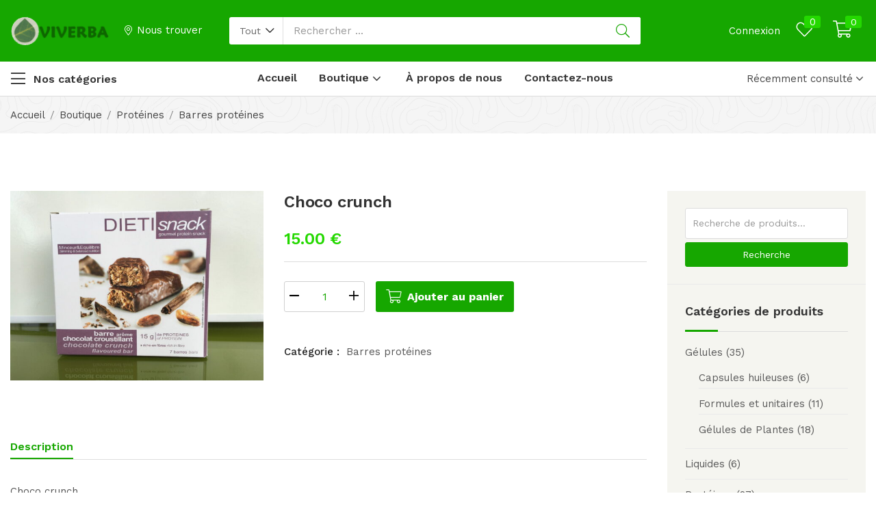

--- FILE ---
content_type: text/html; charset=UTF-8
request_url: https://viverba.fr/boutique/choco-crunch/
body_size: 31773
content:
<!DOCTYPE html>
<html lang="fr-FR" class="no-js">
<head>
	<meta charset="UTF-8" />
	<meta name="viewport" content="width=device-width, initial-scale=1" />
	<link rel="profile" href="//gmpg.org/xfn/11" />
					<script>document.documentElement.className = document.documentElement.className + ' yes-js js_active js'</script>
			<meta name='robots' content='index, follow, max-image-preview:large, max-snippet:-1, max-video-preview:-1' />

	<!-- This site is optimized with the Yoast SEO plugin v26.8 - https://yoast.com/product/yoast-seo-wordpress/ -->
	<title>Choco crunch - Viverba</title>
	<link rel="canonical" href="https://viverba.fr/boutique/choco-crunch/" />
	<meta property="og:locale" content="fr_FR" />
	<meta property="og:type" content="article" />
	<meta property="og:title" content="Choco crunch - Viverba" />
	<meta property="og:description" content="Choco crunch Boite de 7 barres" />
	<meta property="og:url" content="https://viverba.fr/boutique/choco-crunch/" />
	<meta property="og:site_name" content="Viverba" />
	<meta property="article:modified_time" content="2025-09-10T06:47:38+00:00" />
	<meta property="og:image" content="https://viverba.fr/wp-content/uploads/2023/02/IMG_1215-scaled-1.jpg" />
	<meta property="og:image:width" content="2560" />
	<meta property="og:image:height" content="1920" />
	<meta property="og:image:type" content="image/jpeg" />
	<meta name="twitter:card" content="summary_large_image" />
	<meta name="twitter:label1" content="Durée de lecture estimée" />
	<meta name="twitter:data1" content="1 minute" />
	<script type="application/ld+json" class="yoast-schema-graph">{"@context":"https://schema.org","@graph":[{"@type":"WebPage","@id":"https://viverba.fr/boutique/choco-crunch/","url":"https://viverba.fr/boutique/choco-crunch/","name":"Choco crunch - Viverba","isPartOf":{"@id":"https://viverba.fr/#website"},"primaryImageOfPage":{"@id":"https://viverba.fr/boutique/choco-crunch/#primaryimage"},"image":{"@id":"https://viverba.fr/boutique/choco-crunch/#primaryimage"},"thumbnailUrl":"https://viverba.fr/wp-content/uploads/2023/02/IMG_1215-scaled-1.jpg","datePublished":"2023-02-16T01:20:27+00:00","dateModified":"2025-09-10T06:47:38+00:00","breadcrumb":{"@id":"https://viverba.fr/boutique/choco-crunch/#breadcrumb"},"inLanguage":"fr-FR","potentialAction":[{"@type":"ReadAction","target":["https://viverba.fr/boutique/choco-crunch/"]}]},{"@type":"ImageObject","inLanguage":"fr-FR","@id":"https://viverba.fr/boutique/choco-crunch/#primaryimage","url":"https://viverba.fr/wp-content/uploads/2023/02/IMG_1215-scaled-1.jpg","contentUrl":"https://viverba.fr/wp-content/uploads/2023/02/IMG_1215-scaled-1.jpg","width":2560,"height":1920},{"@type":"BreadcrumbList","@id":"https://viverba.fr/boutique/choco-crunch/#breadcrumb","itemListElement":[{"@type":"ListItem","position":1,"name":"Accueil","item":"https://viverba.fr/"},{"@type":"ListItem","position":2,"name":"Boutique","item":"https://viverba.fr/boutique/"},{"@type":"ListItem","position":3,"name":"Choco crunch"}]},{"@type":"WebSite","@id":"https://viverba.fr/#website","url":"https://viverba.fr/","name":"Viverba","description":"","publisher":{"@id":"https://viverba.fr/#organization"},"potentialAction":[{"@type":"SearchAction","target":{"@type":"EntryPoint","urlTemplate":"https://viverba.fr/?s={search_term_string}"},"query-input":{"@type":"PropertyValueSpecification","valueRequired":true,"valueName":"search_term_string"}}],"inLanguage":"fr-FR"},{"@type":"Organization","@id":"https://viverba.fr/#organization","name":"Viverba","url":"https://viverba.fr/","logo":{"@type":"ImageObject","inLanguage":"fr-FR","@id":"https://viverba.fr/#/schema/logo/image/","url":"https://viverba.fr/wp-content/uploads/2021/05/cropped-logo-carre.png","contentUrl":"https://viverba.fr/wp-content/uploads/2021/05/cropped-logo-carre.png","width":512,"height":512,"caption":"Viverba"},"image":{"@id":"https://viverba.fr/#/schema/logo/image/"}}]}</script>
	<!-- / Yoast SEO plugin. -->


<link rel='dns-prefetch' href='//fonts.googleapis.com' />
<link rel="alternate" type="application/rss+xml" title="Viverba &raquo; Flux" href="https://viverba.fr/feed/" />
<link rel="alternate" type="application/rss+xml" title="Viverba &raquo; Flux des commentaires" href="https://viverba.fr/comments/feed/" />
<link rel="alternate" title="oEmbed (JSON)" type="application/json+oembed" href="https://viverba.fr/wp-json/oembed/1.0/embed?url=https%3A%2F%2Fviverba.fr%2Fboutique%2Fchoco-crunch%2F" />
<link rel="alternate" title="oEmbed (XML)" type="text/xml+oembed" href="https://viverba.fr/wp-json/oembed/1.0/embed?url=https%3A%2F%2Fviverba.fr%2Fboutique%2Fchoco-crunch%2F&#038;format=xml" />
<style id='wp-img-auto-sizes-contain-inline-css' type='text/css'>
img:is([sizes=auto i],[sizes^="auto," i]){contain-intrinsic-size:3000px 1500px}
/*# sourceURL=wp-img-auto-sizes-contain-inline-css */
</style>

<link rel='stylesheet' id='woof-sd-switcher23-css' href='https://viverba.fr/wp-content/plugins/woocommerce-products-filter/ext/smart_designer/css/elements/switcher.css?ver=3.3.2' type='text/css' media='all' />
<style id='wp-emoji-styles-inline-css' type='text/css'>

	img.wp-smiley, img.emoji {
		display: inline !important;
		border: none !important;
		box-shadow: none !important;
		height: 1em !important;
		width: 1em !important;
		margin: 0 0.07em !important;
		vertical-align: -0.1em !important;
		background: none !important;
		padding: 0 !important;
	}
/*# sourceURL=wp-emoji-styles-inline-css */
</style>
<link rel='stylesheet' id='wp-block-library-css' href='https://viverba.fr/wp-includes/css/dist/block-library/style.min.css?ver=f8cee4ac9a557da1f1bef4e4a09427da' type='text/css' media='all' />
<link rel='stylesheet' id='wc-blocks-style-css' href='https://viverba.fr/wp-content/plugins/woocommerce/assets/client/blocks/wc-blocks.css?ver=wc-10.4.3' type='text/css' media='all' />
<style id='global-styles-inline-css' type='text/css'>
:root{--wp--preset--aspect-ratio--square: 1;--wp--preset--aspect-ratio--4-3: 4/3;--wp--preset--aspect-ratio--3-4: 3/4;--wp--preset--aspect-ratio--3-2: 3/2;--wp--preset--aspect-ratio--2-3: 2/3;--wp--preset--aspect-ratio--16-9: 16/9;--wp--preset--aspect-ratio--9-16: 9/16;--wp--preset--color--black: #000000;--wp--preset--color--cyan-bluish-gray: #abb8c3;--wp--preset--color--white: #ffffff;--wp--preset--color--pale-pink: #f78da7;--wp--preset--color--vivid-red: #cf2e2e;--wp--preset--color--luminous-vivid-orange: #ff6900;--wp--preset--color--luminous-vivid-amber: #fcb900;--wp--preset--color--light-green-cyan: #7bdcb5;--wp--preset--color--vivid-green-cyan: #00d084;--wp--preset--color--pale-cyan-blue: #8ed1fc;--wp--preset--color--vivid-cyan-blue: #0693e3;--wp--preset--color--vivid-purple: #9b51e0;--wp--preset--gradient--vivid-cyan-blue-to-vivid-purple: linear-gradient(135deg,rgb(6,147,227) 0%,rgb(155,81,224) 100%);--wp--preset--gradient--light-green-cyan-to-vivid-green-cyan: linear-gradient(135deg,rgb(122,220,180) 0%,rgb(0,208,130) 100%);--wp--preset--gradient--luminous-vivid-amber-to-luminous-vivid-orange: linear-gradient(135deg,rgb(252,185,0) 0%,rgb(255,105,0) 100%);--wp--preset--gradient--luminous-vivid-orange-to-vivid-red: linear-gradient(135deg,rgb(255,105,0) 0%,rgb(207,46,46) 100%);--wp--preset--gradient--very-light-gray-to-cyan-bluish-gray: linear-gradient(135deg,rgb(238,238,238) 0%,rgb(169,184,195) 100%);--wp--preset--gradient--cool-to-warm-spectrum: linear-gradient(135deg,rgb(74,234,220) 0%,rgb(151,120,209) 20%,rgb(207,42,186) 40%,rgb(238,44,130) 60%,rgb(251,105,98) 80%,rgb(254,248,76) 100%);--wp--preset--gradient--blush-light-purple: linear-gradient(135deg,rgb(255,206,236) 0%,rgb(152,150,240) 100%);--wp--preset--gradient--blush-bordeaux: linear-gradient(135deg,rgb(254,205,165) 0%,rgb(254,45,45) 50%,rgb(107,0,62) 100%);--wp--preset--gradient--luminous-dusk: linear-gradient(135deg,rgb(255,203,112) 0%,rgb(199,81,192) 50%,rgb(65,88,208) 100%);--wp--preset--gradient--pale-ocean: linear-gradient(135deg,rgb(255,245,203) 0%,rgb(182,227,212) 50%,rgb(51,167,181) 100%);--wp--preset--gradient--electric-grass: linear-gradient(135deg,rgb(202,248,128) 0%,rgb(113,206,126) 100%);--wp--preset--gradient--midnight: linear-gradient(135deg,rgb(2,3,129) 0%,rgb(40,116,252) 100%);--wp--preset--font-size--small: 13px;--wp--preset--font-size--medium: 20px;--wp--preset--font-size--large: 36px;--wp--preset--font-size--x-large: 42px;--wp--preset--spacing--20: 0.44rem;--wp--preset--spacing--30: 0.67rem;--wp--preset--spacing--40: 1rem;--wp--preset--spacing--50: 1.5rem;--wp--preset--spacing--60: 2.25rem;--wp--preset--spacing--70: 3.38rem;--wp--preset--spacing--80: 5.06rem;--wp--preset--shadow--natural: 6px 6px 9px rgba(0, 0, 0, 0.2);--wp--preset--shadow--deep: 12px 12px 50px rgba(0, 0, 0, 0.4);--wp--preset--shadow--sharp: 6px 6px 0px rgba(0, 0, 0, 0.2);--wp--preset--shadow--outlined: 6px 6px 0px -3px rgb(255, 255, 255), 6px 6px rgb(0, 0, 0);--wp--preset--shadow--crisp: 6px 6px 0px rgb(0, 0, 0);}:where(.is-layout-flex){gap: 0.5em;}:where(.is-layout-grid){gap: 0.5em;}body .is-layout-flex{display: flex;}.is-layout-flex{flex-wrap: wrap;align-items: center;}.is-layout-flex > :is(*, div){margin: 0;}body .is-layout-grid{display: grid;}.is-layout-grid > :is(*, div){margin: 0;}:where(.wp-block-columns.is-layout-flex){gap: 2em;}:where(.wp-block-columns.is-layout-grid){gap: 2em;}:where(.wp-block-post-template.is-layout-flex){gap: 1.25em;}:where(.wp-block-post-template.is-layout-grid){gap: 1.25em;}.has-black-color{color: var(--wp--preset--color--black) !important;}.has-cyan-bluish-gray-color{color: var(--wp--preset--color--cyan-bluish-gray) !important;}.has-white-color{color: var(--wp--preset--color--white) !important;}.has-pale-pink-color{color: var(--wp--preset--color--pale-pink) !important;}.has-vivid-red-color{color: var(--wp--preset--color--vivid-red) !important;}.has-luminous-vivid-orange-color{color: var(--wp--preset--color--luminous-vivid-orange) !important;}.has-luminous-vivid-amber-color{color: var(--wp--preset--color--luminous-vivid-amber) !important;}.has-light-green-cyan-color{color: var(--wp--preset--color--light-green-cyan) !important;}.has-vivid-green-cyan-color{color: var(--wp--preset--color--vivid-green-cyan) !important;}.has-pale-cyan-blue-color{color: var(--wp--preset--color--pale-cyan-blue) !important;}.has-vivid-cyan-blue-color{color: var(--wp--preset--color--vivid-cyan-blue) !important;}.has-vivid-purple-color{color: var(--wp--preset--color--vivid-purple) !important;}.has-black-background-color{background-color: var(--wp--preset--color--black) !important;}.has-cyan-bluish-gray-background-color{background-color: var(--wp--preset--color--cyan-bluish-gray) !important;}.has-white-background-color{background-color: var(--wp--preset--color--white) !important;}.has-pale-pink-background-color{background-color: var(--wp--preset--color--pale-pink) !important;}.has-vivid-red-background-color{background-color: var(--wp--preset--color--vivid-red) !important;}.has-luminous-vivid-orange-background-color{background-color: var(--wp--preset--color--luminous-vivid-orange) !important;}.has-luminous-vivid-amber-background-color{background-color: var(--wp--preset--color--luminous-vivid-amber) !important;}.has-light-green-cyan-background-color{background-color: var(--wp--preset--color--light-green-cyan) !important;}.has-vivid-green-cyan-background-color{background-color: var(--wp--preset--color--vivid-green-cyan) !important;}.has-pale-cyan-blue-background-color{background-color: var(--wp--preset--color--pale-cyan-blue) !important;}.has-vivid-cyan-blue-background-color{background-color: var(--wp--preset--color--vivid-cyan-blue) !important;}.has-vivid-purple-background-color{background-color: var(--wp--preset--color--vivid-purple) !important;}.has-black-border-color{border-color: var(--wp--preset--color--black) !important;}.has-cyan-bluish-gray-border-color{border-color: var(--wp--preset--color--cyan-bluish-gray) !important;}.has-white-border-color{border-color: var(--wp--preset--color--white) !important;}.has-pale-pink-border-color{border-color: var(--wp--preset--color--pale-pink) !important;}.has-vivid-red-border-color{border-color: var(--wp--preset--color--vivid-red) !important;}.has-luminous-vivid-orange-border-color{border-color: var(--wp--preset--color--luminous-vivid-orange) !important;}.has-luminous-vivid-amber-border-color{border-color: var(--wp--preset--color--luminous-vivid-amber) !important;}.has-light-green-cyan-border-color{border-color: var(--wp--preset--color--light-green-cyan) !important;}.has-vivid-green-cyan-border-color{border-color: var(--wp--preset--color--vivid-green-cyan) !important;}.has-pale-cyan-blue-border-color{border-color: var(--wp--preset--color--pale-cyan-blue) !important;}.has-vivid-cyan-blue-border-color{border-color: var(--wp--preset--color--vivid-cyan-blue) !important;}.has-vivid-purple-border-color{border-color: var(--wp--preset--color--vivid-purple) !important;}.has-vivid-cyan-blue-to-vivid-purple-gradient-background{background: var(--wp--preset--gradient--vivid-cyan-blue-to-vivid-purple) !important;}.has-light-green-cyan-to-vivid-green-cyan-gradient-background{background: var(--wp--preset--gradient--light-green-cyan-to-vivid-green-cyan) !important;}.has-luminous-vivid-amber-to-luminous-vivid-orange-gradient-background{background: var(--wp--preset--gradient--luminous-vivid-amber-to-luminous-vivid-orange) !important;}.has-luminous-vivid-orange-to-vivid-red-gradient-background{background: var(--wp--preset--gradient--luminous-vivid-orange-to-vivid-red) !important;}.has-very-light-gray-to-cyan-bluish-gray-gradient-background{background: var(--wp--preset--gradient--very-light-gray-to-cyan-bluish-gray) !important;}.has-cool-to-warm-spectrum-gradient-background{background: var(--wp--preset--gradient--cool-to-warm-spectrum) !important;}.has-blush-light-purple-gradient-background{background: var(--wp--preset--gradient--blush-light-purple) !important;}.has-blush-bordeaux-gradient-background{background: var(--wp--preset--gradient--blush-bordeaux) !important;}.has-luminous-dusk-gradient-background{background: var(--wp--preset--gradient--luminous-dusk) !important;}.has-pale-ocean-gradient-background{background: var(--wp--preset--gradient--pale-ocean) !important;}.has-electric-grass-gradient-background{background: var(--wp--preset--gradient--electric-grass) !important;}.has-midnight-gradient-background{background: var(--wp--preset--gradient--midnight) !important;}.has-small-font-size{font-size: var(--wp--preset--font-size--small) !important;}.has-medium-font-size{font-size: var(--wp--preset--font-size--medium) !important;}.has-large-font-size{font-size: var(--wp--preset--font-size--large) !important;}.has-x-large-font-size{font-size: var(--wp--preset--font-size--x-large) !important;}
/*# sourceURL=global-styles-inline-css */
</style>

<style id='classic-theme-styles-inline-css' type='text/css'>
/*! This file is auto-generated */
.wp-block-button__link{color:#fff;background-color:#32373c;border-radius:9999px;box-shadow:none;text-decoration:none;padding:calc(.667em + 2px) calc(1.333em + 2px);font-size:1.125em}.wp-block-file__button{background:#32373c;color:#fff;text-decoration:none}
/*# sourceURL=/wp-includes/css/classic-themes.min.css */
</style>
<link rel='stylesheet' id='contact-form-7-css' href='https://viverba.fr/wp-content/plugins/contact-form-7/includes/css/styles.css?ver=6.1.4' type='text/css' media='all' />
<link rel='stylesheet' id='woof-css' href='https://viverba.fr/wp-content/plugins/woocommerce-products-filter/css/front.css?ver=3.3.2' type='text/css' media='all' />
<style id='woof-inline-css' type='text/css'>

.woof_products_top_panel li span, .woof_products_top_panel2 li span{background: url(https://viverba.fr/wp-content/plugins/woocommerce-products-filter/img/delete.png);background-size: 14px 14px;background-repeat: no-repeat;background-position: right;}
.jQuery-plainOverlay-progress {
                        border-top: 12px solid #81d742 !important;
                    }
.woof_edit_view{
                    display: none;
                }
.woof_price_search_container .price_slider_amount button.button{
                        display: none;
                    }

                    /***** END: hiding submit button of the price slider ******/

/*# sourceURL=woof-inline-css */
</style>
<link rel='stylesheet' id='chosen-drop-down-css' href='https://viverba.fr/wp-content/plugins/woocommerce-products-filter/js/chosen/chosen.min.css?ver=3.3.2' type='text/css' media='all' />
<link rel='stylesheet' id='icheck-jquery-color-css' href='https://viverba.fr/wp-content/plugins/woocommerce-products-filter/js/icheck/skins/square/green.css?ver=3.3.2' type='text/css' media='all' />
<link rel='stylesheet' id='woof_by_onsales_html_items-css' href='https://viverba.fr/wp-content/plugins/woocommerce-products-filter/ext/by_onsales/css/by_onsales.css?ver=3.3.2' type='text/css' media='all' />
<link rel='stylesheet' id='woof_by_text_html_items-css' href='https://viverba.fr/wp-content/plugins/woocommerce-products-filter/ext/by_text/assets/css/front.css?ver=3.3.2' type='text/css' media='all' />
<link rel='stylesheet' id='woof_label_html_items-css' href='https://viverba.fr/wp-content/plugins/woocommerce-products-filter/ext/label/css/html_types/label.css?ver=3.3.2' type='text/css' media='all' />
<link rel='stylesheet' id='woof_sd_html_items_checkbox-css' href='https://viverba.fr/wp-content/plugins/woocommerce-products-filter/ext/smart_designer/css/elements/checkbox.css?ver=3.3.2' type='text/css' media='all' />
<link rel='stylesheet' id='woof_sd_html_items_radio-css' href='https://viverba.fr/wp-content/plugins/woocommerce-products-filter/ext/smart_designer/css/elements/radio.css?ver=3.3.2' type='text/css' media='all' />
<link rel='stylesheet' id='woof_sd_html_items_switcher-css' href='https://viverba.fr/wp-content/plugins/woocommerce-products-filter/ext/smart_designer/css/elements/switcher.css?ver=3.3.2' type='text/css' media='all' />
<link rel='stylesheet' id='woof_sd_html_items_color-css' href='https://viverba.fr/wp-content/plugins/woocommerce-products-filter/ext/smart_designer/css/elements/color.css?ver=3.3.2' type='text/css' media='all' />
<link rel='stylesheet' id='woof_sd_html_items_tooltip-css' href='https://viverba.fr/wp-content/plugins/woocommerce-products-filter/ext/smart_designer/css/tooltip.css?ver=3.3.2' type='text/css' media='all' />
<link rel='stylesheet' id='woof_sd_html_items_front-css' href='https://viverba.fr/wp-content/plugins/woocommerce-products-filter/ext/smart_designer/css/front.css?ver=3.3.2' type='text/css' media='all' />
<link rel='stylesheet' id='photoswipe-css' href='https://viverba.fr/wp-content/plugins/woocommerce/assets/css/photoswipe/photoswipe.min.css?ver=7b9760' type='text/css' media='all' />
<link rel='stylesheet' id='photoswipe-default-skin-css' href='https://viverba.fr/wp-content/plugins/woocommerce/assets/css/photoswipe/default-skin/default-skin.min.css?ver=7b9760' type='text/css' media='all' />
<link rel='stylesheet' id='woocommerce-layout-css' href='https://viverba.fr/wp-content/plugins/woocommerce/assets/css/woocommerce-layout.css?ver=7b9760' type='text/css' media='all' />
<link rel='stylesheet' id='woocommerce-smallscreen-css' href='https://viverba.fr/wp-content/plugins/woocommerce/assets/css/woocommerce-smallscreen.css?ver=7b9760' type='text/css' media='only screen and (max-width: 768px)' />
<link rel='stylesheet' id='woocommerce-general-css' href='https://viverba.fr/wp-content/plugins/woocommerce/assets/css/woocommerce.css?ver=7b9760' type='text/css' media='all' />
<style id='woocommerce-inline-inline-css' type='text/css'>
.woocommerce form .form-row .required { visibility: visible; }
/*# sourceURL=woocommerce-inline-inline-css */
</style>
<link rel='stylesheet' id='woo-variation-swatches-css' href='https://viverba.fr/wp-content/plugins/woo-variation-swatches/assets/css/frontend.min.css?ver=1767806186' type='text/css' media='all' />
<style id='woo-variation-swatches-inline-css' type='text/css'>
:root {
--wvs-tick:url("data:image/svg+xml;utf8,%3Csvg filter='drop-shadow(0px 0px 2px rgb(0 0 0 / .8))' xmlns='http://www.w3.org/2000/svg'  viewBox='0 0 30 30'%3E%3Cpath fill='none' stroke='%23ffffff' stroke-linecap='round' stroke-linejoin='round' stroke-width='4' d='M4 16L11 23 27 7'/%3E%3C/svg%3E");

--wvs-cross:url("data:image/svg+xml;utf8,%3Csvg filter='drop-shadow(0px 0px 5px rgb(255 255 255 / .6))' xmlns='http://www.w3.org/2000/svg' width='72px' height='72px' viewBox='0 0 24 24'%3E%3Cpath fill='none' stroke='%23ff0000' stroke-linecap='round' stroke-width='0.6' d='M5 5L19 19M19 5L5 19'/%3E%3C/svg%3E");
--wvs-single-product-item-width:30px;
--wvs-single-product-item-height:30px;
--wvs-single-product-item-font-size:16px}
/*# sourceURL=woo-variation-swatches-inline-css */
</style>
<link rel='stylesheet' id='gateway-css' href='https://viverba.fr/wp-content/plugins/woocommerce-paypal-payments/modules/ppcp-button/assets/css/gateway.css?ver=3.3.2' type='text/css' media='all' />
<link rel='stylesheet' id='jquery-selectBox-css' href='https://viverba.fr/wp-content/plugins/yith-woocommerce-wishlist/assets/css/jquery.selectBox.css?ver=1.2.0' type='text/css' media='all' />
<link rel='stylesheet' id='woocommerce_prettyPhoto_css-css' href='//viverba.fr/wp-content/plugins/woocommerce/assets/css/prettyPhoto.css?ver=3.1.6' type='text/css' media='all' />
<link rel='stylesheet' id='yith-wcwl-main-css' href='https://viverba.fr/wp-content/plugins/yith-woocommerce-wishlist/assets/css/style.css?ver=4.12.0' type='text/css' media='all' />
<style id='yith-wcwl-main-inline-css' type='text/css'>
 :root { --rounded-corners-radius: 16px; --add-to-cart-rounded-corners-radius: 16px; --color-headers-background: #F4F4F4; --feedback-duration: 3s } 
 :root { --rounded-corners-radius: 16px; --add-to-cart-rounded-corners-radius: 16px; --color-headers-background: #F4F4F4; --feedback-duration: 3s } 
/*# sourceURL=yith-wcwl-main-inline-css */
</style>
<link rel='stylesheet' id='nika-theme-fonts-css' href='https://fonts.googleapis.com/css?family=Work%20Sans%3A400%2C500%2C600%2C700&#038;subset=latin%2Clatin-ext&#038;display=swap' type='text/css' media='all' />
<link rel='stylesheet' id='flexible-shipping-free-shipping-css' href='https://viverba.fr/wp-content/plugins/flexible-shipping/assets/dist/css/free-shipping.css?ver=6.5.4.2' type='text/css' media='all' />
<link rel='stylesheet' id='bootstrap-css' href='https://viverba.fr/wp-content/themes/nika/css/bootstrap.css?ver=4.3.1' type='text/css' media='all' />
<link rel='stylesheet' id='elementor-frontend-css' href='https://viverba.fr/wp-content/plugins/elementor/assets/css/frontend-lite.min.css?ver=3.20.3' type='text/css' media='all' />
<link rel='stylesheet' id='nika-template-css' href='https://viverba.fr/wp-content/themes/nika/css/template2.css?ver=1.0' type='text/css' media='all' />
<link rel='stylesheet' id='nika-style-css' href='https://viverba.fr/wp-content/themes/nika/style.css?ver=1.0' type='text/css' media='all' />
<style id='nika-style-inline-css' type='text/css'>
:root {--tb-theme-color: #16A700;--tb-theme-color-hover: #149e00;--tb-theme-color-hover-2: #139600;--tb-theme-second-color: #24d800;--tb-theme-second-color-hover: #22cd00;--tb-theme-second-color-hover-2: #20c200;--tb-header-mobile-bg: #16a700;--tb-header-mobile-color: #ffffff;}:root {--tb-text-primary-font: 'Work Sans'}/* Theme Options Styles */.checkout-logo img {max-width: 120px;}@media (max-width: 1199px) {/* Limit logo image height for mobile according to mobile header height */.mobile-logo a img {width: 80px;}.mobile-logo a img {padding-top: 2px;}}@media screen and (max-width: 782px) {html body.admin-bar{top: -46px !important;position: relative;}}/* Custom CSS */
/*# sourceURL=nika-style-inline-css */
</style>
<link rel='stylesheet' id='elementor-icons-css' href='https://viverba.fr/wp-content/plugins/elementor/assets/lib/eicons/css/elementor-icons.min.css?ver=5.29.0' type='text/css' media='all' />
<link rel='stylesheet' id='swiper-css' href='https://viverba.fr/wp-content/plugins/elementor/assets/lib/swiper/v8/css/swiper.min.css?ver=8.4.5' type='text/css' media='all' />
<link rel='stylesheet' id='elementor-post-8-css' href='https://viverba.fr/wp-content/uploads/elementor/css/post-8.css?ver=1696935342' type='text/css' media='all' />
<link rel='stylesheet' id='font-awesome-5-all-css' href='https://viverba.fr/wp-content/plugins/elementor/assets/lib/font-awesome/css/all.min.css?ver=3.20.3' type='text/css' media='all' />
<link rel='stylesheet' id='font-awesome-4-shim-css' href='https://viverba.fr/wp-content/plugins/elementor/assets/lib/font-awesome/css/v4-shims.min.css?ver=3.20.3' type='text/css' media='all' />
<link rel='stylesheet' id='elementor-post-6340-css' href='https://viverba.fr/wp-content/uploads/elementor/css/post-6340.css?ver=1696935342' type='text/css' media='all' />
<link rel='stylesheet' id='elementor-post-437-css' href='https://viverba.fr/wp-content/uploads/elementor/css/post-437.css?ver=1711646486' type='text/css' media='all' />
<link rel='stylesheet' id='font-awesome-css' href='https://viverba.fr/wp-content/plugins/elementor/assets/lib/font-awesome/css/font-awesome.min.css?ver=4.7.0' type='text/css' media='all' />
<style id='font-awesome-inline-css' type='text/css'>
[data-font="FontAwesome"]:before {font-family: 'FontAwesome' !important;content: attr(data-icon) !important;speak: none !important;font-weight: normal !important;font-variant: normal !important;text-transform: none !important;line-height: 1 !important;font-style: normal !important;-webkit-font-smoothing: antialiased !important;-moz-osx-font-smoothing: grayscale !important;}
/*# sourceURL=font-awesome-inline-css */
</style>
<link rel='stylesheet' id='nika-font-tbay-custom-css' href='https://viverba.fr/wp-content/themes/nika/css/font-tbay-custom.css?ver=1.0.0' type='text/css' media='all' />
<link rel='stylesheet' id='simple-line-icons-css' href='https://viverba.fr/wp-content/themes/nika/css/simple-line-icons.css?ver=2.4.0' type='text/css' media='all' />
<link rel='stylesheet' id='material-design-iconic-font-css' href='https://viverba.fr/wp-content/themes/nika/css/material-design-iconic-font.css?ver=2.2.0' type='text/css' media='all' />
<link rel='stylesheet' id='animate-css' href='https://viverba.fr/wp-content/themes/nika/css/animate.css?ver=3.5.0' type='text/css' media='all' />
<link rel='stylesheet' id='jquery-treeview-css' href='https://viverba.fr/wp-content/themes/nika/css/jquery.treeview.css?ver=1.0.0' type='text/css' media='all' />
<link rel='stylesheet' id='magnific-popup-css' href='https://viverba.fr/wp-content/themes/nika/css/magnific-popup.css?ver=1.0.0' type='text/css' media='all' />
<link rel='stylesheet' id='nika-child-style-css' href='https://viverba.fr/wp-content/themes/nika-child/style.css?ver=1.0' type='text/css' media='all' />
<link rel='stylesheet' id='google-fonts-1-css' href='https://fonts.googleapis.com/css?family=Roboto%3A100%2C100italic%2C200%2C200italic%2C300%2C300italic%2C400%2C400italic%2C500%2C500italic%2C600%2C600italic%2C700%2C700italic%2C800%2C800italic%2C900%2C900italic%7CRoboto+Slab%3A100%2C100italic%2C200%2C200italic%2C300%2C300italic%2C400%2C400italic%2C500%2C500italic%2C600%2C600italic%2C700%2C700italic%2C800%2C800italic%2C900%2C900italic&#038;display=swap&#038;ver=0a1772' type='text/css' media='all' />
<link rel="preconnect" href="https://fonts.gstatic.com/" crossorigin><script type="text/template" id="tmpl-variation-template">
	<div class="woocommerce-variation-description">{{{ data.variation.variation_description }}}</div>
	<div class="woocommerce-variation-price">{{{ data.variation.price_html }}}</div>
	<div class="woocommerce-variation-availability">{{{ data.variation.availability_html }}}</div>
</script>
<script type="text/template" id="tmpl-unavailable-variation-template">
	<p role="alert">Désolé, ce produit n&rsquo;est pas disponible. Veuillez choisir une combinaison différente.</p>
</script>
<script type="text/javascript" id="woof-husky-js-extra">
/* <![CDATA[ */
var woof_husky_txt = {"ajax_url":"https://viverba.fr/wp-admin/admin-ajax.php","plugin_uri":"https://viverba.fr/wp-content/plugins/woocommerce-products-filter/ext/by_text/","loader":"https://viverba.fr/wp-content/plugins/woocommerce-products-filter/ext/by_text/assets/img/ajax-loader.gif","not_found":"Rien trouv\u00e9 !","prev":"Prev","next":"Suivant","site_link":"https://viverba.fr","default_data":{"placeholder":"","behavior":"title_or_content_or_excerpt","search_by_full_word":"0","autocomplete":"1","how_to_open_links":"0","taxonomy_compatibility":"0","sku_compatibility":"1","custom_fields":"","search_desc_variant":"0","view_text_length":"10","min_symbols":"3","max_posts":"10","image":"","notes_for_customer":"","template":"","max_open_height":"300","page":0}};
//# sourceURL=woof-husky-js-extra
/* ]]> */
</script>
<script type="text/javascript" src="https://viverba.fr/wp-content/plugins/woocommerce-products-filter/ext/by_text/assets/js/husky.js?ver=3.3.2" id="woof-husky-js"></script>
<script type="text/javascript" src="https://viverba.fr/wp-includes/js/jquery/jquery.min.js?ver=3.7.1" id="jquery-core-js"></script>
<script type="text/javascript" src="https://viverba.fr/wp-includes/js/jquery/jquery-migrate.min.js?ver=3.4.1" id="jquery-migrate-js"></script>
<script type="text/javascript" src="https://viverba.fr/wp-content/plugins/woocommerce/assets/js/jquery-blockui/jquery.blockUI.min.js?ver=2.7.0-wc.10.4.3" id="wc-jquery-blockui-js" data-wp-strategy="defer"></script>
<script type="text/javascript" id="wc-add-to-cart-js-extra">
/* <![CDATA[ */
var wc_add_to_cart_params = {"ajax_url":"/wp-admin/admin-ajax.php","wc_ajax_url":"/?wc-ajax=%%endpoint%%","i18n_view_cart":"Voir le panier","cart_url":"https://viverba.fr/panier/","is_cart":"","cart_redirect_after_add":"no"};
//# sourceURL=wc-add-to-cart-js-extra
/* ]]> */
</script>
<script type="text/javascript" src="https://viverba.fr/wp-content/plugins/woocommerce/assets/js/frontend/add-to-cart.min.js?ver=7b9760" id="wc-add-to-cart-js" defer="defer" data-wp-strategy="defer"></script>
<script type="text/javascript" src="https://viverba.fr/wp-content/plugins/woocommerce/assets/js/zoom/jquery.zoom.min.js?ver=1.7.21-wc.10.4.3" id="wc-zoom-js" defer="defer" data-wp-strategy="defer"></script>
<script type="text/javascript" src="https://viverba.fr/wp-content/plugins/woocommerce/assets/js/flexslider/jquery.flexslider.min.js?ver=2.7.2-wc.10.4.3" id="wc-flexslider-js" defer="defer" data-wp-strategy="defer"></script>
<script type="text/javascript" src="https://viverba.fr/wp-content/plugins/woocommerce/assets/js/photoswipe/photoswipe.min.js?ver=4.1.1-wc.10.4.3" id="wc-photoswipe-js" defer="defer" data-wp-strategy="defer"></script>
<script type="text/javascript" src="https://viverba.fr/wp-content/plugins/woocommerce/assets/js/photoswipe/photoswipe-ui-default.min.js?ver=4.1.1-wc.10.4.3" id="wc-photoswipe-ui-default-js" defer="defer" data-wp-strategy="defer"></script>
<script type="text/javascript" id="wc-single-product-js-extra">
/* <![CDATA[ */
var wc_single_product_params = {"i18n_required_rating_text":"Veuillez s\u00e9lectionner une note","i18n_rating_options":["1\u00a0\u00e9toile sur 5","2\u00a0\u00e9toiles sur 5","3\u00a0\u00e9toiles sur 5","4\u00a0\u00e9toiles sur 5","5\u00a0\u00e9toiles sur 5"],"i18n_product_gallery_trigger_text":"Voir la galerie d\u2019images en plein \u00e9cran","review_rating_required":"yes","flexslider":{"rtl":false,"animation":"slide","smoothHeight":true,"directionNav":false,"controlNav":"thumbnails","slideshow":false,"animationSpeed":500,"animationLoop":false,"allowOneSlide":false},"zoom_enabled":"1","zoom_options":[],"photoswipe_enabled":"1","photoswipe_options":{"shareEl":false,"closeOnScroll":false,"history":false,"hideAnimationDuration":0,"showAnimationDuration":0},"flexslider_enabled":"1"};
//# sourceURL=wc-single-product-js-extra
/* ]]> */
</script>
<script type="text/javascript" src="https://viverba.fr/wp-content/plugins/woocommerce/assets/js/frontend/single-product.min.js?ver=7b9760" id="wc-single-product-js" defer="defer" data-wp-strategy="defer"></script>
<script type="text/javascript" src="https://viverba.fr/wp-content/plugins/woocommerce/assets/js/js-cookie/js.cookie.min.js?ver=2.1.4-wc.10.4.3" id="wc-js-cookie-js" defer="defer" data-wp-strategy="defer"></script>
<script type="text/javascript" id="woocommerce-js-extra">
/* <![CDATA[ */
var woocommerce_params = {"ajax_url":"/wp-admin/admin-ajax.php","wc_ajax_url":"/?wc-ajax=%%endpoint%%","i18n_password_show":"Afficher le mot de passe","i18n_password_hide":"Masquer le mot de passe"};
//# sourceURL=woocommerce-js-extra
/* ]]> */
</script>
<script type="text/javascript" src="https://viverba.fr/wp-content/plugins/woocommerce/assets/js/frontend/woocommerce.min.js?ver=7b9760" id="woocommerce-js" defer="defer" data-wp-strategy="defer"></script>
<script type="text/javascript" src="https://viverba.fr/wp-includes/js/underscore.min.js?ver=1.13.7" id="underscore-js"></script>
<script type="text/javascript" id="wp-util-js-extra">
/* <![CDATA[ */
var _wpUtilSettings = {"ajax":{"url":"/wp-admin/admin-ajax.php"}};
//# sourceURL=wp-util-js-extra
/* ]]> */
</script>
<script type="text/javascript" src="https://viverba.fr/wp-includes/js/wp-util.min.js?ver=f8cee4ac9a557da1f1bef4e4a09427da" id="wp-util-js"></script>
<script type="text/javascript" src="https://viverba.fr/wp-content/plugins/elementor/assets/lib/font-awesome/js/v4-shims.min.js?ver=3.20.3" id="font-awesome-4-shim-js"></script>
<script type="text/javascript" id="wc-add-to-cart-variation-js-extra">
/* <![CDATA[ */
var wc_add_to_cart_variation_params = {"wc_ajax_url":"/?wc-ajax=%%endpoint%%","i18n_no_matching_variations_text":"D\u00e9sol\u00e9, aucun produit ne r\u00e9pond \u00e0 vos crit\u00e8res. Veuillez choisir une combinaison diff\u00e9rente.","i18n_make_a_selection_text":"Veuillez s\u00e9lectionner des options du produit avant de l\u2019ajouter \u00e0 votre panier.","i18n_unavailable_text":"D\u00e9sol\u00e9, ce produit n\u2019est pas disponible. Veuillez choisir une combinaison diff\u00e9rente.","i18n_reset_alert_text":"Votre s\u00e9lection a \u00e9t\u00e9 r\u00e9initialis\u00e9e. Veuillez s\u00e9lectionner des options du produit avant de l\u2019ajouter \u00e0 votre panier.","woo_variation_swatches_ajax_variation_threshold_min":"30","woo_variation_swatches_ajax_variation_threshold_max":"100","woo_variation_swatches_total_children":{}};
//# sourceURL=wc-add-to-cart-variation-js-extra
/* ]]> */
</script>
<script type="text/javascript" src="https://viverba.fr/wp-content/plugins/woocommerce/assets/js/frontend/add-to-cart-variation.min.js?ver=7b9760" id="wc-add-to-cart-variation-js" defer="defer" data-wp-strategy="defer"></script>
<link rel="https://api.w.org/" href="https://viverba.fr/wp-json/" /><link rel="alternate" title="JSON" type="application/json" href="https://viverba.fr/wp-json/wp/v2/product/6722" /><link rel="EditURI" type="application/rsd+xml" title="RSD" href="https://viverba.fr/xmlrpc.php?rsd" />
<meta name="generator" content="Redux 4.5.10" />	<noscript><style>.woocommerce-product-gallery{ opacity: 1 !important; }</style></noscript>
	<meta name="generator" content="Elementor 3.20.3; features: e_optimized_assets_loading, e_optimized_css_loading, additional_custom_breakpoints, block_editor_assets_optimize, e_image_loading_optimization; settings: css_print_method-external, google_font-enabled, font_display-swap">
<meta name="generator" content="Powered by Slider Revolution 6.6.8 - responsive, Mobile-Friendly Slider Plugin for WordPress with comfortable drag and drop interface." />
<link rel="icon" href="https://viverba.fr/wp-content/uploads/2021/05/cropped-logo-carre-32x32.png" sizes="32x32" />
<link rel="icon" href="https://viverba.fr/wp-content/uploads/2021/05/cropped-logo-carre-192x192.png" sizes="192x192" />
<link rel="apple-touch-icon" href="https://viverba.fr/wp-content/uploads/2021/05/cropped-logo-carre-180x180.png" />
<meta name="msapplication-TileImage" content="https://viverba.fr/wp-content/uploads/2021/05/cropped-logo-carre-270x270.png" />
<script>function setREVStartSize(e){
			//window.requestAnimationFrame(function() {
				window.RSIW = window.RSIW===undefined ? window.innerWidth : window.RSIW;
				window.RSIH = window.RSIH===undefined ? window.innerHeight : window.RSIH;
				try {
					var pw = document.getElementById(e.c).parentNode.offsetWidth,
						newh;
					pw = pw===0 || isNaN(pw) || (e.l=="fullwidth" || e.layout=="fullwidth") ? window.RSIW : pw;
					e.tabw = e.tabw===undefined ? 0 : parseInt(e.tabw);
					e.thumbw = e.thumbw===undefined ? 0 : parseInt(e.thumbw);
					e.tabh = e.tabh===undefined ? 0 : parseInt(e.tabh);
					e.thumbh = e.thumbh===undefined ? 0 : parseInt(e.thumbh);
					e.tabhide = e.tabhide===undefined ? 0 : parseInt(e.tabhide);
					e.thumbhide = e.thumbhide===undefined ? 0 : parseInt(e.thumbhide);
					e.mh = e.mh===undefined || e.mh=="" || e.mh==="auto" ? 0 : parseInt(e.mh,0);
					if(e.layout==="fullscreen" || e.l==="fullscreen")
						newh = Math.max(e.mh,window.RSIH);
					else{
						e.gw = Array.isArray(e.gw) ? e.gw : [e.gw];
						for (var i in e.rl) if (e.gw[i]===undefined || e.gw[i]===0) e.gw[i] = e.gw[i-1];
						e.gh = e.el===undefined || e.el==="" || (Array.isArray(e.el) && e.el.length==0)? e.gh : e.el;
						e.gh = Array.isArray(e.gh) ? e.gh : [e.gh];
						for (var i in e.rl) if (e.gh[i]===undefined || e.gh[i]===0) e.gh[i] = e.gh[i-1];
											
						var nl = new Array(e.rl.length),
							ix = 0,
							sl;
						e.tabw = e.tabhide>=pw ? 0 : e.tabw;
						e.thumbw = e.thumbhide>=pw ? 0 : e.thumbw;
						e.tabh = e.tabhide>=pw ? 0 : e.tabh;
						e.thumbh = e.thumbhide>=pw ? 0 : e.thumbh;
						for (var i in e.rl) nl[i] = e.rl[i]<window.RSIW ? 0 : e.rl[i];
						sl = nl[0];
						for (var i in nl) if (sl>nl[i] && nl[i]>0) { sl = nl[i]; ix=i;}
						var m = pw>(e.gw[ix]+e.tabw+e.thumbw) ? 1 : (pw-(e.tabw+e.thumbw)) / (e.gw[ix]);
						newh =  (e.gh[ix] * m) + (e.tabh + e.thumbh);
					}
					var el = document.getElementById(e.c);
					if (el!==null && el) el.style.height = newh+"px";
					el = document.getElementById(e.c+"_wrapper");
					if (el!==null && el) {
						el.style.height = newh+"px";
						el.style.display = "block";
					}
				} catch(e){
					console.log("Failure at Presize of Slider:" + e)
				}
			//});
		  };</script>
		<style type="text/css" id="wp-custom-css">
			.woof_products_top_panel {
    display: none!important;
}
.woof_show_auto_form, .woof_hide_auto_form {
	display:none!important
}

body .topbar-device-mobile {
	background: #16A700
}

@media (min-width: 992px) {
  .container, 
  #wcfm-main-contentainer .wcfm-membership-wrapper, 
  .wcfmmp-store-page #wcfmmp-store {
    width: 100%;
    max-width: 1500px;
    margin: 0 auto;
  }
}


details {
	margin-bottom: 0.5em;
  border: 1px solid #ccc;
  padding: 10px;
  border-radius: 5px;
}


details summary {
  cursor: pointer;
  font-weight: bold;
  outline: none;
}

.woocommerce .quantity .qty {
	color: #16A700
}

.product-quantity-mode .product-block .quantity .box button {
	color: #16A700
}

::selection {color:white;background-color:#16A700
}		</style>
		<link rel='stylesheet' id='woof_tooltip-css-css' href='https://viverba.fr/wp-content/plugins/woocommerce-products-filter/js/tooltip/css/tooltipster.bundle.min.css?ver=3.3.2' type='text/css' media='all' />
<link rel='stylesheet' id='woof_tooltip-css-noir-css' href='https://viverba.fr/wp-content/plugins/woocommerce-products-filter/js/tooltip/css/plugins/tooltipster/sideTip/themes/tooltipster-sideTip-noir.min.css?ver=3.3.2' type='text/css' media='all' />
<link rel='stylesheet' id='elementor-post-2710-css' href='https://viverba.fr/wp-content/uploads/elementor/css/post-2710.css?ver=1696935342' type='text/css' media='all' />
<link rel='stylesheet' id='sumoselect-css' href='https://viverba.fr/wp-content/themes/nika/css/sumoselect.css?ver=1.0.0' type='text/css' media='all' />
<link rel='stylesheet' id='rs-plugin-settings-css' href='https://viverba.fr/wp-content/plugins/revslider/public/assets/css/rs6.css?ver=6.6.8' type='text/css' media='all' />
<style id='rs-plugin-settings-inline-css' type='text/css'>
#rs-demo-id {}
/*# sourceURL=rs-plugin-settings-inline-css */
</style>
</head>
<body data-rsssl=1 class="wp-singular product-template-default single single-product postid-6722 wp-theme-nika wp-child-theme-nika-child theme-nika woocommerce woocommerce-page woocommerce-no-js woo-variation-swatches wvs-behavior-blur wvs-theme-nika-child wvs-show-label wvs-tooltip tbay-search-mb tbay-body-menu-bar tbay-wc-gallery-lightbox tbay-show-cart-mobile tbay-body-mobile-product-two  tbay-show-quantity-mobile elementor-default elementor-kit-8 woocommerce tbay-variation-free ajax_cart_popup">
<div id="wrapper-container" class="wrapper-container">

	  
<div id="tbay-mobile-smartmenu" data-title="Menu" class="tbay-mmenu d-xl-none"> 


    <div class="tbay-offcanvas-body">
        
        <div id="mmenu-close">
            <button type="button" class="btn btn-toggle-canvas" data-toggle="offcanvas">
                <i class="tb-icon tb-icon-close-01"></i>
            </button>
        </div>

                <nav id="tbay-mobile-menu-navbar" class="menu navbar navbar-offcanvas navbar-static" data-id="main-menu" >
            <div id="main-mobile-menu-mmenu" class="menu-main-menu-container"><ul id="main-mobile-menu-mmenu-wrapper" class="menu"><li id="menu-item-6505" class="menu-item menu-item-type-post_type menu-item-object-page menu-item-home"><a class="elementor-item" href="https://viverba.fr/">Accueil</a></li>
<li id="menu-item-6818" class="menu-item menu-item-type-post_type menu-item-object-page current_page_parent"><a class="elementor-item" href="https://viverba.fr/boutique/">Boutique</a><div  class="sub-menu"><div class="dropdown-menu-inner">		<div data-elementor-type="wp-post" data-elementor-id="2710" class="elementor elementor-2710">
						<section class="elementor-section elementor-top-section elementor-element elementor-element-3325017 elementor-section-boxed elementor-section-height-default elementor-section-height-default" data-id="3325017" data-element_type="section">
						<div class="elementor-container elementor-column-gap-default">
					<div class="elementor-column elementor-col-100 elementor-top-column elementor-element elementor-element-32adaad" data-id="32adaad" data-element_type="column">
			<div class="elementor-widget-wrap elementor-element-populated">
						<section class="elementor-section elementor-inner-section elementor-element elementor-element-adc1323 elementor-section-boxed elementor-section-height-default elementor-section-height-default" data-id="adc1323" data-element_type="section">
						<div class="elementor-container elementor-column-gap-default">
					<div class="make-column-clickable-elementor elementor-column elementor-col-14 elementor-inner-column elementor-element elementor-element-25c53c1" style="cursor: pointer;" data-column-clickable="/categorie/gelules/" data-column-clickable-blank="_self" data-id="25c53c1" data-element_type="column" data-settings="{&quot;background_background&quot;:&quot;classic&quot;}">
			<div class="elementor-widget-wrap elementor-element-populated">
					<div class="elementor-background-overlay"></div>
						<div class="elementor-element elementor-element-50917db elementor-widget elementor-widget-tbay-heading" data-id="50917db" data-element_type="widget" data-widget_type="tbay-heading.default">
				<div class="elementor-widget-container">
			
<div class="tbay-element tbay-element-heading">
				<h2 class="heading-tbay-title">
									<span class="title">Nos gélules</span>
					    	
							</h2>
        </div>		</div>
				</div>
				<div class="elementor-element elementor-element-c339196 elementor-widget elementor-widget-text-editor" data-id="c339196" data-element_type="widget" data-widget_type="text-editor.default">
				<div class="elementor-widget-container">
			<style>/*! elementor - v3.20.0 - 26-03-2024 */
.elementor-widget-text-editor.elementor-drop-cap-view-stacked .elementor-drop-cap{background-color:#69727d;color:#fff}.elementor-widget-text-editor.elementor-drop-cap-view-framed .elementor-drop-cap{color:#69727d;border:3px solid;background-color:transparent}.elementor-widget-text-editor:not(.elementor-drop-cap-view-default) .elementor-drop-cap{margin-top:8px}.elementor-widget-text-editor:not(.elementor-drop-cap-view-default) .elementor-drop-cap-letter{width:1em;height:1em}.elementor-widget-text-editor .elementor-drop-cap{float:left;text-align:center;line-height:1;font-size:50px}.elementor-widget-text-editor .elementor-drop-cap-letter{display:inline-block}</style>				<p>Boostez votre santé avec des gélules vitaminées.</p>						</div>
				</div>
					</div>
		</div>
				<div class="elementor-column elementor-col-14 elementor-inner-column elementor-element elementor-element-d17aaad" data-id="d17aaad" data-element_type="column">
			<div class="elementor-widget-wrap">
							</div>
		</div>
				<div class="make-column-clickable-elementor elementor-column elementor-col-14 elementor-inner-column elementor-element elementor-element-48b315b" style="cursor: pointer;" data-column-clickable="/categorie/liquides/" data-column-clickable-blank="_self" data-id="48b315b" data-element_type="column" data-settings="{&quot;background_background&quot;:&quot;classic&quot;}">
			<div class="elementor-widget-wrap elementor-element-populated">
					<div class="elementor-background-overlay"></div>
						<div class="elementor-element elementor-element-9311f23 elementor-widget elementor-widget-tbay-heading" data-id="9311f23" data-element_type="widget" data-widget_type="tbay-heading.default">
				<div class="elementor-widget-container">
			
<div class="tbay-element tbay-element-heading">
				<h2 class="heading-tbay-title">
									<span class="title">Nos liquides</span>
					    	
							</h2>
        </div>		</div>
				</div>
				<div class="elementor-element elementor-element-481f6b2 elementor-widget elementor-widget-text-editor" data-id="481f6b2" data-element_type="widget" data-widget_type="text-editor.default">
				<div class="elementor-widget-container">
							<p>Purifiez votre corps.</p>						</div>
				</div>
					</div>
		</div>
				<div class="elementor-column elementor-col-14 elementor-inner-column elementor-element elementor-element-0fa25eb" data-id="0fa25eb" data-element_type="column">
			<div class="elementor-widget-wrap">
							</div>
		</div>
				<div class="make-column-clickable-elementor elementor-column elementor-col-14 elementor-inner-column elementor-element elementor-element-7a50234" style="cursor: pointer;" data-column-clickable="/categorie/proteines/" data-column-clickable-blank="_self" data-id="7a50234" data-element_type="column" data-settings="{&quot;background_background&quot;:&quot;classic&quot;}">
			<div class="elementor-widget-wrap elementor-element-populated">
					<div class="elementor-background-overlay"></div>
						<div class="elementor-element elementor-element-7d7b349 elementor-widget elementor-widget-tbay-heading" data-id="7d7b349" data-element_type="widget" data-widget_type="tbay-heading.default">
				<div class="elementor-widget-container">
			
<div class="tbay-element tbay-element-heading">
				<h2 class="heading-tbay-title">
									<span class="title">Nos protéines</span>
					    	
							</h2>
        </div>		</div>
				</div>
				<div class="elementor-element elementor-element-a472554 elementor-widget elementor-widget-text-editor" data-id="a472554" data-element_type="widget" data-widget_type="text-editor.default">
				<div class="elementor-widget-container">
							<p>Renforcez vos muscles avec des protéines.</p>						</div>
				</div>
					</div>
		</div>
				<div class="elementor-column elementor-col-14 elementor-inner-column elementor-element elementor-element-f4fa645" data-id="f4fa645" data-element_type="column">
			<div class="elementor-widget-wrap">
							</div>
		</div>
				<div class="make-column-clickable-elementor elementor-column elementor-col-14 elementor-inner-column elementor-element elementor-element-c675232" style="cursor: pointer;" data-column-clickable="/categorie/usage-externe/" data-column-clickable-blank="_self" data-id="c675232" data-element_type="column" data-settings="{&quot;background_background&quot;:&quot;classic&quot;}">
			<div class="elementor-widget-wrap elementor-element-populated">
					<div class="elementor-background-overlay"></div>
						<div class="elementor-element elementor-element-f7b6778 elementor-widget elementor-widget-tbay-heading" data-id="f7b6778" data-element_type="widget" data-widget_type="tbay-heading.default">
				<div class="elementor-widget-container">
			
<div class="tbay-element tbay-element-heading">
				<h2 class="heading-tbay-title">
									<span class="title">Usage externe</span>
					    	
							</h2>
        </div>		</div>
				</div>
				<div class="elementor-element elementor-element-ef310fb elementor-widget elementor-widget-text-editor" data-id="ef310fb" data-element_type="widget" data-widget_type="text-editor.default">
				<div class="elementor-widget-container">
							<p>Renforcez vos muscles avec des protéines.</p>						</div>
				</div>
					</div>
		</div>
					</div>
		</section>
					</div>
		</div>
					</div>
		</section>
				</div>
		</div></div></li>
<li id="menu-item-6499" class="menu-item menu-item-type-post_type menu-item-object-page"><a class="elementor-item" href="https://viverba.fr/a-propos-de-nous/">À propos de nous</a></li>
<li id="menu-item-6500" class="menu-item menu-item-type-post_type menu-item-object-page"><a class="elementor-item" href="https://viverba.fr/contactez-nous/">Contactez-nous</a></li>
</ul></div>        </nav>


    </div>
       
</div><div class="topbar-device-mobile d-xl-none clearfix  active-home-icon">

	<div class="active-mobile"><a href="#tbay-mobile-menu-navbar" class="btn btn-sm"><i class="tb-icon tb-icon-menu"></i></a><a href="#page" class="btn btn-sm"><i class="tb-icon tb-icon-cross"></i></a></div><div class="topbar-icon-home"><a href="https://viverba.fr/"><i class="tb-icon tb-icon-home3"></i></a></div><div class="topbar-title">Choco crunch</div><div class="device-mini_cart top-cart tbay-element-mini-cart">					<div class="tbay-dropdown-cart sidebar-right">
	<div class="dropdown-content">
		<div class="widget-header-cart">
			<h3 class="widget-title heading-title">Panier d&#039;achat</h3>
			<a href="javascript:;" class="offcanvas-close"><i class="tb-icon tb-icon-cross"></i></a>
		</div>
		<div class="widget_shopping_cart_content">
	    
<div class="mini_cart_content">
	<div class="mini_cart_inner">
		<div class="mcart-border">
							<ul class="cart_empty ">
					<li><span>Votre panier est vide</span></li>
					<li class="total"><a class="button wc-continue" href="https://viverba.fr/boutique/">Continuer les achats<i class="tb-icon tb-icon-angle-right"></i></a></li>
				</ul>
			
						<div class="clearfix"></div>
		</div>
	</div>
</div>
		</div>
	</div>
</div>					<div class="tbay-topcart">
						<div id="cart-6drec" class="cart-dropdown dropdown">
							<a class="dropdown-toggle mini-cart v2" data-offcanvas="offcanvas-right" data-toggle="dropdown" aria-expanded="true" role="button" aria-haspopup="true" data-delay="0" href="#">
																	<i class="tb-icon tb-icon-cart"></i>
								
																	<span class="mini-cart-items">
									0									</span>
								<span>Panier</span>
							</a>   
							<div class="dropdown-menu"></div>    
						</div>
					</div> 
				</div>								<div class="search-device"> 
						
	 

		<div class="tbay-search-form tbay-search-mobile">
		    <form action="https://viverba.fr/" method="get" data-parents=".topbar-device-mobile" class="searchform nika-ajax-search show-category" data-appendto=".search-results-n5bjo" data-subtitle="1" data-thumbnail="1" data-price="1" data-minChars="2" data-post-type="product" data-count="5">
			<div class="form-group">
				<div class="input-group">
											<div class="select-category input-group-addon">
							 
							<select  name='product_cat' id='product-cat-n5bjo' class='dropdown_product_cat'>
	<option value='' selected='selected'>Tous</option>
	<option class="level-0" value="gelules">Gélules&nbsp;&nbsp;(35)</option>
	<option class="level-1" value="capsules-huileuses">&nbsp;&nbsp;&nbsp;Capsules huileuses&nbsp;&nbsp;(6)</option>
	<option class="level-1" value="formules-et-unitaires">&nbsp;&nbsp;&nbsp;Formules et unitaires&nbsp;&nbsp;(11)</option>
	<option class="level-1" value="gelules-de-plantes">&nbsp;&nbsp;&nbsp;Gélules de Plantes&nbsp;&nbsp;(18)</option>
	<option class="level-0" value="liquides">Liquides&nbsp;&nbsp;(6)</option>
	<option class="level-0" value="proteines">Protéines&nbsp;&nbsp;(27)</option>
	<option class="level-1" value="barres-proteines">&nbsp;&nbsp;&nbsp;Barres protéines&nbsp;&nbsp;(21)</option>
	<option class="level-1" value="poudre-proteinee">&nbsp;&nbsp;&nbsp;Poudre protéinée&nbsp;&nbsp;(6)</option>
	<option class="level-0" value="usage-externe">Usage externe&nbsp;&nbsp;(8)</option>
</select>
							
							
						</div>
										<div class="button-group input-group-addon">
                        <button type="submit" class="button-search btn btn-sm>">
                            <i aria-hidden="true" class="tb-icon tb-icon-search"></i>
                        </button>
                        <div class="tbay-preloader"></div>
                    </div>  
					<input data-style="right" type="text" placeholder="Rechercher ..." name="s" required oninvalid="this.setCustomValidity('Entrez au moins 2 caractères')" oninput="setCustomValidity('')" class="tbay-search form-control input-sm"/>

					

					<div class="search-results-wrapper"> 	 
						<div class="nika-search-results search-results-n5bjo" data-ajaxsearch="1" data-price="1"></div>
					</div>
					<input type="hidden" name="post_type" value="product" class="post_type" />
				</div>
				
			</div>
		</form>
		<div id="search-mobile-nav-cover"></div>

	</div>
					</div>
								

		</div>


            <div class="footer-device-mobile d-xl-none clearfix">
            <div class="list-menu-icon"><div class="menu-icon"><a title="Accueil" class="home" href="https://viverba.fr"><span class="menu-icon-child"><i class="tb-icon tb-icon-home3"></i><span>Accueil</span></span></a></div><div class="menu-icon"><a title="Boutique" class="shop" href="https://viverba.fr/boutique/"><span class="menu-icon-child"><i class="tb-icon tb-icon-store"></i><span>Boutique</span></span></a></div><div class="menu-icon"><a title="Favoris" class="wishlist" href="https://viverba.fr/listedesouhaits/"><span class="menu-icon-child"><i class="icon-heart"></i><span class="count count_wishlist">0</span><span>Favoris</span></span></a></div><div class="menu-icon"><a title="Panier" class="cart" href="https://viverba.fr/panier/"><span class="menu-icon-child"><i class="icon- icon-credit-card"></i><span class="mini-cart-items">0</span><span>Panier</span></span></a></div><div class="menu-icon"><a title="Compte" class="account" href="https://viverba.fr/my-account/"><span class="menu-icon-child"><i class="icon-user"></i><span>Compte</span></span></a></div></div>            </div>
        

	
<header id="tbay-header" class="tbay_header-template site-header ">

		

				<div data-elementor-type="wp-post" data-elementor-id="6340" class="elementor elementor-6340">
						<section class="elementor-section elementor-top-section elementor-element elementor-element-555c1189 elementor-section-content-middle elementor-section-stretched elementor-section-boxed elementor-section-height-default elementor-section-height-default" data-id="555c1189" data-element_type="section" data-settings="{&quot;stretch_section&quot;:&quot;section-stretched&quot;,&quot;background_background&quot;:&quot;classic&quot;}">
						<div class="elementor-container elementor-column-gap-default">
					<div class="elementor-column elementor-col-33 elementor-top-column elementor-element elementor-element-4acc6092" data-id="4acc6092" data-element_type="column">
			<div class="elementor-widget-wrap elementor-element-populated">
						<div class="elementor-element elementor-element-2dd57079 elementor-widget__width-initial elementor-widget elementor-widget-nika-site-logo w-auto elementor-widget-tbay-base" data-id="2dd57079" data-element_type="widget" data-widget_type="nika-site-logo.default">
				<div class="elementor-widget-container">
			
<div class="tbay-element tbay-element-site-logo">

    <div class="header-logo">
                    <img width="600" height="170" src="https://viverba.fr/wp-content/uploads/2021/05/logo-rectangle.png" class="header-logo-img" alt="" decoding="async" />            </div>

</div>		</div>
				</div>
				<div class="elementor-element elementor-element-4fc1f2b8 elementor-align-left elementor-widget__width-initial elementor-widget elementor-widget-button" data-id="4fc1f2b8" data-element_type="widget" data-widget_type="button.default">
				<div class="elementor-widget-container">
					<div class="elementor-button-wrapper">
			<a class="elementor-button elementor-button-link elementor-size-sm" href="/contactez-nous/">
						<span class="elementor-button-content-wrapper">
						<span class="elementor-button-icon elementor-align-icon-left">
				<i aria-hidden="true" class="tb-icon tb-icon-location"></i>			</span>
						<span class="elementor-button-text">Nous trouver</span>
		</span>
					</a>
		</div>
				</div>
				</div>
					</div>
		</div>
				<div class="elementor-column elementor-col-33 elementor-top-column elementor-element elementor-element-1c2b04a2" data-id="1c2b04a2" data-element_type="column">
			<div class="elementor-widget-wrap elementor-element-populated">
						<div class="elementor-element elementor-element-4fc254b2 elementor-widget elementor-widget-tbay-search-form" data-id="4fc254b2" data-element_type="widget" data-widget_type="tbay-search-form.default">
				<div class="elementor-widget-container">
			        <div class="tbay-element tbay-element-search-form">
                        <div class="tbay-search-form">
                <form action="https://viverba.fr/" method="get" class="nika-ajax-search searchform" data-thumbnail="1" data-subtitle="1" data-appendto=".search-results-abD4B" data-price="1" data-minChars="2" data-post-type="product" data-count="5" >
                    <div class="form-group">
                        <div class="input-group">
                                                        <div class="select-category input-group-addon">
                                     
                                    <select  name='product_cat' id='product-cat-abD4B' class='dropdown_product_cat'>
	<option value='' selected='selected'>Tout</option>
	<option class="level-0" value="gelules">Gélules&nbsp;&nbsp;(35)</option>
	<option class="level-1" value="capsules-huileuses">&nbsp;&nbsp;&nbsp;Capsules huileuses&nbsp;&nbsp;(6)</option>
	<option class="level-1" value="formules-et-unitaires">&nbsp;&nbsp;&nbsp;Formules et unitaires&nbsp;&nbsp;(11)</option>
	<option class="level-1" value="gelules-de-plantes">&nbsp;&nbsp;&nbsp;Gélules de Plantes&nbsp;&nbsp;(18)</option>
	<option class="level-0" value="liquides">Liquides&nbsp;&nbsp;(6)</option>
	<option class="level-0" value="proteines">Protéines&nbsp;&nbsp;(27)</option>
	<option class="level-1" value="barres-proteines">&nbsp;&nbsp;&nbsp;Barres protéines&nbsp;&nbsp;(21)</option>
	<option class="level-1" value="poudre-proteinee">&nbsp;&nbsp;&nbsp;Poudre protéinée&nbsp;&nbsp;(6)</option>
	<option class="level-0" value="usage-externe">Usage externe&nbsp;&nbsp;(8)</option>
</select>
                                    
                                    
                                </div>
                                
                                
                                                <input data-style="right" type="text" placeholder="Rechercher ..." name="s" required oninvalid="this.setCustomValidity('Entrez au moins 2 caractères')" oninput="setCustomValidity('')" class="tbay-search form-control input-sm"/>
                        
                        <div class="search-results-wrapper">
                            <div class="nika-search-results search-results-abD4B" ></div>
                        </div>
                        <div class="button-group input-group-addon">
                            <button type="submit" class="button-search btn btn-sm>">
                                <i aria-hidden="true" class="tb-icon tb-icon-search"></i>                                                            </button>
                            <div class="tbay-preloader"></div>
                        </div>

                        <input type="hidden" name="post_type" value="product" class="post_type" />
                        </div>
                        
                    </div>
                </form>
            </div>
                </div>
    		</div>
				</div>
					</div>
		</div>
				<div class="elementor-column elementor-col-33 elementor-top-column elementor-element elementor-element-6436b57" data-id="6436b57" data-element_type="column">
			<div class="elementor-widget-wrap elementor-element-populated">
						<div class="elementor-element elementor-element-6273abdd elementor-widget__width-auto elementor-widget w-auto elementor-widget-tbay-account" data-id="6273abdd" data-element_type="widget" data-widget_type="tbay-account.default">
				<div class="elementor-widget-container">
			    <div class="tbay-element tbay-element-account header-icon">
        <div class="tbay-login">
             
                                        <a href="https://viverba.fr/my-account/" class="account-button">
                        <span class="text-account"> Connexion </span>                    </a>
                            </div>
</div>
		</div>
				</div>
				<div class="elementor-element elementor-element-6afab042 elementor-widget w-auto elementor-widget-tbay-wishlist" data-id="6afab042" data-element_type="widget" data-widget_type="tbay-wishlist.default">
				<div class="elementor-widget-container">
			<div class="tbay-element tbay-element-wishlist top-wishlist header-icon">
            <a href="https://viverba.fr/listedesouhaits/" class="wishlist">
            <i aria-hidden="true" class="tb-icon tb-icon-heart"></i>                           <span class="count_wishlist">0</span>
               
           

            
            
        </a>
        </div>
		</div>
				</div>
				<div class="elementor-element elementor-element-4693229b elementor-widget w-auto elementor-widget-tbay-mini-cart" data-id="4693229b" data-element_type="widget" data-widget_type="tbay-mini-cart.default">
				<div class="elementor-widget-container">
			<div class="tbay-element tbay-element-mini-cart">
    <div class="tbay-topcart popup">
 <div id="cart-d3sKE" class="cart-dropdown cart-popup dropdown">
        <a class="dropdown-toggle mini-cart" data-toggle="dropdown" aria-expanded="true" role="button" aria-haspopup="true" data-delay="0" href="javascript:void(0);" title="Voir votre panier d&#039;achat">
			
        <span class="cart-icon">

                            <i class="tb-icon tb-icon-shopping-cart"></i>
                        <span class="mini-cart-items">
               0            </span>
        </span>

                </a>            
        <div class="dropdown-menu">
        	<div class="widget_shopping_cart_content">
            	
<div class="mini_cart_content">
	<div class="mini_cart_inner">
		<div class="mcart-border">
							<ul class="cart_empty ">
					<li><span>Votre panier est vide</span></li>
					<li class="total"><a class="button wc-continue" href="https://viverba.fr/boutique/">Continuer les achats<i class="tb-icon tb-icon-angle-right"></i></a></li>
				</ul>
			
						<div class="clearfix"></div>
		</div>
	</div>
</div>
       		</div>
    	</div>
    </div>
</div>     </div>		</div>
				</div>
					</div>
		</div>
					</div>
		</section>
				<section class="elementor-section elementor-top-section elementor-element elementor-element-2d29286a elementor-section-content-middle elementor-section-boxed elementor-section-height-default elementor-section-height-default" data-id="2d29286a" data-element_type="section">
						<div class="elementor-container elementor-column-gap-default">
					<div class="elementor-column elementor-col-33 elementor-top-column elementor-element elementor-element-642fc6df" data-id="642fc6df" data-element_type="column">
			<div class="elementor-widget-wrap elementor-element-populated">
						<div class="elementor-element elementor-element-129da21f canvas-position-left vertical-menu-style-1 hidden-indicator-1 width-auto-yes elementor-widget elementor-widget-tbay-nav-menu" data-id="129da21f" data-element_type="widget" data-settings="{&quot;layout&quot;:&quot;vertical&quot;,&quot;type_menu&quot;:&quot;canvas&quot;}" data-widget_type="tbay-nav-menu.default">
				<div class="elementor-widget-container">
			<div class="tbay-element tbay-element-nav-menu element-menu-canvas" data-wrapper="{&quot;layout&quot;:&quot;vertical&quot;}">
		
	<div class="canvas-menu-btn-wrapper"><a href="javascript:void(0);" class="btn-canvas-menu"><i class="tb-icon tb-icon-bars"></i><h3  class="toggle-canvas-icon-title">Nos catégories</h3></a></div><div class="canvas-overlay-wrapper"></div>
	<div class="menu-canvas-content" >		<a class="canvas-close-tab" href="javascript:void(0)"><i class="tb-icon tb-icon-close-01"></i></a><h3  class="toggle-canvas-title">Nos catégories</h3>		<nav class="elementor-nav-menu--main elementor-nav-menu__container elementor-nav-menu--layout-vertical tbay-vertical tbay-treevertical-lv1 vertical-submenu-right" data-id="category-canvas-menu">
            <ul id="menu-category-canvas-menu" class="elementor-nav-menu menu nav navbar-nav megamenu flex-column"><li id="menu-item-7097" class="menu-item menu-item-type-taxonomy menu-item-object-product_cat menu-item-has-children dropdown menu-item-7097 level-0 aligned-left"><a class="elementor-item" href="https://viverba.fr/categorie/gelules/"><img src="https://viverba.fr/wp-content/uploads/2023/04/capsule.png" alt="Gélules"/>Gélules <b class="caret"></b></a>
<ul class="dropdown-menu">
	<li id="menu-item-7098" class="menu-item menu-item-type-taxonomy menu-item-object-product_cat menu-item-7098 level-1 aligned-"><a class="elementor-item" href="https://viverba.fr/categorie/gelules/gelules-de-plantes/">Gélules de Plantes</a></li>
	<li id="menu-item-7099" class="menu-item menu-item-type-taxonomy menu-item-object-product_cat menu-item-7099 level-1 aligned-"><a class="elementor-item" href="https://viverba.fr/categorie/gelules/formules-et-unitaires/">Formules et unitaires</a></li>
	<li id="menu-item-7100" class="menu-item menu-item-type-taxonomy menu-item-object-product_cat menu-item-7100 level-1 aligned-"><a class="elementor-item" href="https://viverba.fr/categorie/gelules/capsules-huileuses/">Capsules huileuses</a></li>
</ul>
</li>
<li id="menu-item-7094" class="menu-item menu-item-type-taxonomy menu-item-object-product_cat current-product-ancestor menu-item-has-children dropdown menu-item-7094 level-0 aligned-left"><a class="elementor-item" href="https://viverba.fr/categorie/proteines/"><img src="https://viverba.fr/wp-content/uploads/2023/04/protein.png" alt="Protéines"/>Protéines <b class="caret"></b></a>
<ul class="dropdown-menu">
	<li id="menu-item-7095" class="menu-item menu-item-type-taxonomy menu-item-object-product_cat current-product-ancestor current-menu-parent current-product-parent active menu-item-7095 level-1 aligned-"><a class="elementor-item" href="https://viverba.fr/categorie/proteines/barres-proteines/">Barres protéines</a></li>
	<li id="menu-item-7096" class="menu-item menu-item-type-taxonomy menu-item-object-product_cat menu-item-7096 level-1 aligned-"><a class="elementor-item" href="https://viverba.fr/categorie/proteines/poudre-proteinee/">Poudre protéinée</a></li>
</ul>
</li>
<li id="menu-item-7102" class="menu-item menu-item-type-taxonomy menu-item-object-product_cat menu-item-7102 level-0 aligned-left"><a class="elementor-item" href="https://viverba.fr/categorie/liquides/"><img src="https://viverba.fr/wp-content/uploads/2023/04/milk-bottle.png" alt="Liquides"/>Liquides</a></li>
<li id="menu-item-7101" class="menu-item menu-item-type-taxonomy menu-item-object-product_cat menu-item-7101 level-0 aligned-left"><a class="elementor-item" href="https://viverba.fr/categorie/usage-externe/"><img src="https://viverba.fr/wp-content/uploads/2023/04/cream.png" alt="Usage externe"/>Usage externe</a></li>
</ul>        </nav>
    </div>
</div>		</div>
				</div>
					</div>
		</div>
				<div class="elementor-column elementor-col-33 elementor-top-column elementor-element elementor-element-2dbd5f3" data-id="2dbd5f3" data-element_type="column">
			<div class="elementor-widget-wrap elementor-element-populated">
						<div class="elementor-element elementor-element-12bfb015 elementor-nav-menu__align-center hidden-indicator-1 elementor-widget elementor-widget-tbay-nav-menu" data-id="12bfb015" data-element_type="widget" data-settings="{&quot;layout&quot;:&quot;horizontal&quot;}" data-widget_type="tbay-nav-menu.default">
				<div class="elementor-widget-container">
			<div class="tbay-element tbay-element-nav-menu" data-wrapper="{&quot;layout&quot;:&quot;horizontal&quot;}">
		
	
					<nav class="elementor-nav-menu--main elementor-nav-menu__container elementor-nav-menu--layout-horizontal tbay-horizontal" data-id="main-menu">
            <ul id="menu-main-menu" class="elementor-nav-menu menu nav navbar-nav megamenu flex-row"><li class="menu-item menu-item-type-post_type menu-item-object-page menu-item-home menu-item-6505 level-0 aligned-left"><a class="elementor-item" href="https://viverba.fr/">Accueil</a></li>
<li class="menu-item menu-item-type-post_type menu-item-object-page current_page_parent menu-item-6818 level-0 active-mega-menu aligned-fullwidth"><a class="elementor-item" href="https://viverba.fr/boutique/">Boutique <b class="caret"></b></a><div  class="dropdown-menu" style="width:1170px"><div class="dropdown-menu-inner">		<div data-elementor-type="wp-post" data-elementor-id="2710" class="elementor elementor-2710">
						<section class="elementor-section elementor-top-section elementor-element elementor-element-3325017 elementor-section-boxed elementor-section-height-default elementor-section-height-default" data-id="3325017" data-element_type="section">
						<div class="elementor-container elementor-column-gap-default">
					<div class="elementor-column elementor-col-100 elementor-top-column elementor-element elementor-element-32adaad" data-id="32adaad" data-element_type="column">
			<div class="elementor-widget-wrap elementor-element-populated">
						<section class="elementor-section elementor-inner-section elementor-element elementor-element-adc1323 elementor-section-boxed elementor-section-height-default elementor-section-height-default" data-id="adc1323" data-element_type="section">
						<div class="elementor-container elementor-column-gap-default">
					<div class="make-column-clickable-elementor elementor-column elementor-col-14 elementor-inner-column elementor-element elementor-element-25c53c1" style="cursor: pointer;" data-column-clickable="/categorie/gelules/" data-column-clickable-blank="_self" data-id="25c53c1" data-element_type="column" data-settings="{&quot;background_background&quot;:&quot;classic&quot;}">
			<div class="elementor-widget-wrap elementor-element-populated">
					<div class="elementor-background-overlay"></div>
						<div class="elementor-element elementor-element-50917db elementor-widget elementor-widget-tbay-heading" data-id="50917db" data-element_type="widget" data-widget_type="tbay-heading.default">
				<div class="elementor-widget-container">
			
<div class="tbay-element tbay-element-heading">
				<h2 class="heading-tbay-title">
									<span class="title">Nos gélules</span>
					    	
							</h2>
        </div>		</div>
				</div>
				<div class="elementor-element elementor-element-c339196 elementor-widget elementor-widget-text-editor" data-id="c339196" data-element_type="widget" data-widget_type="text-editor.default">
				<div class="elementor-widget-container">
							<p>Boostez votre santé avec des gélules vitaminées.</p>						</div>
				</div>
					</div>
		</div>
				<div class="elementor-column elementor-col-14 elementor-inner-column elementor-element elementor-element-d17aaad" data-id="d17aaad" data-element_type="column">
			<div class="elementor-widget-wrap">
							</div>
		</div>
				<div class="make-column-clickable-elementor elementor-column elementor-col-14 elementor-inner-column elementor-element elementor-element-48b315b" style="cursor: pointer;" data-column-clickable="/categorie/liquides/" data-column-clickable-blank="_self" data-id="48b315b" data-element_type="column" data-settings="{&quot;background_background&quot;:&quot;classic&quot;}">
			<div class="elementor-widget-wrap elementor-element-populated">
					<div class="elementor-background-overlay"></div>
						<div class="elementor-element elementor-element-9311f23 elementor-widget elementor-widget-tbay-heading" data-id="9311f23" data-element_type="widget" data-widget_type="tbay-heading.default">
				<div class="elementor-widget-container">
			
<div class="tbay-element tbay-element-heading">
				<h2 class="heading-tbay-title">
									<span class="title">Nos liquides</span>
					    	
							</h2>
        </div>		</div>
				</div>
				<div class="elementor-element elementor-element-481f6b2 elementor-widget elementor-widget-text-editor" data-id="481f6b2" data-element_type="widget" data-widget_type="text-editor.default">
				<div class="elementor-widget-container">
							<p>Purifiez votre corps.</p>						</div>
				</div>
					</div>
		</div>
				<div class="elementor-column elementor-col-14 elementor-inner-column elementor-element elementor-element-0fa25eb" data-id="0fa25eb" data-element_type="column">
			<div class="elementor-widget-wrap">
							</div>
		</div>
				<div class="make-column-clickable-elementor elementor-column elementor-col-14 elementor-inner-column elementor-element elementor-element-7a50234" style="cursor: pointer;" data-column-clickable="/categorie/proteines/" data-column-clickable-blank="_self" data-id="7a50234" data-element_type="column" data-settings="{&quot;background_background&quot;:&quot;classic&quot;}">
			<div class="elementor-widget-wrap elementor-element-populated">
					<div class="elementor-background-overlay"></div>
						<div class="elementor-element elementor-element-7d7b349 elementor-widget elementor-widget-tbay-heading" data-id="7d7b349" data-element_type="widget" data-widget_type="tbay-heading.default">
				<div class="elementor-widget-container">
			
<div class="tbay-element tbay-element-heading">
				<h2 class="heading-tbay-title">
									<span class="title">Nos protéines</span>
					    	
							</h2>
        </div>		</div>
				</div>
				<div class="elementor-element elementor-element-a472554 elementor-widget elementor-widget-text-editor" data-id="a472554" data-element_type="widget" data-widget_type="text-editor.default">
				<div class="elementor-widget-container">
							<p>Renforcez vos muscles avec des protéines.</p>						</div>
				</div>
					</div>
		</div>
				<div class="elementor-column elementor-col-14 elementor-inner-column elementor-element elementor-element-f4fa645" data-id="f4fa645" data-element_type="column">
			<div class="elementor-widget-wrap">
							</div>
		</div>
				<div class="make-column-clickable-elementor elementor-column elementor-col-14 elementor-inner-column elementor-element elementor-element-c675232" style="cursor: pointer;" data-column-clickable="/categorie/usage-externe/" data-column-clickable-blank="_self" data-id="c675232" data-element_type="column" data-settings="{&quot;background_background&quot;:&quot;classic&quot;}">
			<div class="elementor-widget-wrap elementor-element-populated">
					<div class="elementor-background-overlay"></div>
						<div class="elementor-element elementor-element-f7b6778 elementor-widget elementor-widget-tbay-heading" data-id="f7b6778" data-element_type="widget" data-widget_type="tbay-heading.default">
				<div class="elementor-widget-container">
			
<div class="tbay-element tbay-element-heading">
				<h2 class="heading-tbay-title">
									<span class="title">Usage externe</span>
					    	
							</h2>
        </div>		</div>
				</div>
				<div class="elementor-element elementor-element-ef310fb elementor-widget elementor-widget-text-editor" data-id="ef310fb" data-element_type="widget" data-widget_type="text-editor.default">
				<div class="elementor-widget-container">
							<p>Renforcez vos muscles avec des protéines.</p>						</div>
				</div>
					</div>
		</div>
					</div>
		</section>
					</div>
		</div>
					</div>
		</section>
				</div>
		</div></div></li>
<li class="menu-item menu-item-type-post_type menu-item-object-page menu-item-6499 level-0 aligned-left"><a class="elementor-item" href="https://viverba.fr/a-propos-de-nous/">À propos de nous</a></li>
<li class="menu-item menu-item-type-post_type menu-item-object-page menu-item-6500 level-0 aligned-left"><a class="elementor-item" href="https://viverba.fr/contactez-nous/">Contactez-nous</a></li>
</ul>        </nav>
    
</div>		</div>
				</div>
					</div>
		</div>
				<div class="elementor-column elementor-col-33 elementor-top-column elementor-element elementor-element-41175384" data-id="41175384" data-element_type="column">
			<div class="elementor-widget-wrap elementor-element-populated">
						<div class="elementor-element elementor-element-6df8435 elementor-widget elementor-widget-tbay-product-recently-viewed" data-id="6df8435" data-element_type="widget" data-widget_type="tbay-product-recently-viewed.default">
				<div class="elementor-widget-container">
			
<div class="tbay-element tbay-element-product-recently-viewed product-recently-viewed-header" data-wrapper="{&quot;layout&quot;:&quot;header&quot;}" data-column="8">

    
    
        <h3 class="header-title">
            Récemment consulté        </h3>
        <div class="content-view empty">
            <div class="list-recent">
                Pas de produit récemment consulté.            </div>

                    </div>

            
    
	    

</div>		</div>
				</div>
					</div>
		</div>
					</div>
		</section>
				</div>
		 

		<div id="nav-cover"></div>
	<div class="bg-close-canvas-menu"></div>
</header>	
	<div id="tbay-main-content">
	
	<div id="main-wrapper" class="main-right main-wrapper ">
		<section id="tbay-breadcrumb"  class="tbay-breadcrumb  breadcrumbs-image active-nav-icon"><img src=" https://viverba.fr/wp-content/uploads/2021/02/breadcrumb-blog.jpg"><div class="container "><div class="breadscrumb-inner"><ol class="tbay-woocommerce-breadcrumb breadcrumb"><li><a href="https://viverba.fr">Accueil</a></li><li><a href="https://viverba.fr/boutique/">Boutique</a></li><li><a href="https://viverba.fr/categorie/proteines/">Protéines</a></li><li><a href="https://viverba.fr/categorie/proteines/barres-proteines/">Barres protéines</a></li></ol></div></div></section>
		<div id="main-container" class="container">
			<div class="row  tb-column-reverse">
				 

	<aside id="sidebar-shop" class="sidebar  d-none d-xl-block col-12 col-xl-3 ">
		<aside id="woocommerce_product_search-3" class="widget woocommerce widget_product_search"><form role="search" method="get" class="woocommerce-product-search" action="https://viverba.fr/">
	<label class="screen-reader-text" for="woocommerce-product-search-field-0">Recherche pour :</label>
	<input type="search" id="woocommerce-product-search-field-0" class="search-field" placeholder="Recherche de produits…" value="" name="s" />
	<button type="submit" value="Recherche" class="">Recherche</button>
	<input type="hidden" name="post_type" value="product" />
</form>
</aside><aside id="woocommerce_product_categories-3" class="widget woocommerce widget_product_categories"><h2 class="widget-title">Catégories de produits</h2><ul class="product-categories"><li class="cat-item cat-item-104 cat-parent"><a href="https://viverba.fr/categorie/gelules/">Gélules</a> <span class="count">(35)</span><ul class='children'>
<li class="cat-item cat-item-106"><a href="https://viverba.fr/categorie/gelules/capsules-huileuses/">Capsules huileuses</a> <span class="count">(6)</span></li>
<li class="cat-item cat-item-109"><a href="https://viverba.fr/categorie/gelules/formules-et-unitaires/">Formules et unitaires</a> <span class="count">(11)</span></li>
<li class="cat-item cat-item-105"><a href="https://viverba.fr/categorie/gelules/gelules-de-plantes/">Gélules de Plantes</a> <span class="count">(18)</span></li>
</ul>
</li>
<li class="cat-item cat-item-110"><a href="https://viverba.fr/categorie/liquides/">Liquides</a> <span class="count">(6)</span></li>
<li class="cat-item cat-item-112 cat-parent current-cat-parent"><a href="https://viverba.fr/categorie/proteines/">Protéines</a> <span class="count">(27)</span><ul class='children'>
<li class="cat-item cat-item-113 current-cat"><a href="https://viverba.fr/categorie/proteines/barres-proteines/">Barres protéines</a> <span class="count">(21)</span></li>
<li class="cat-item cat-item-122"><a href="https://viverba.fr/categorie/proteines/poudre-proteinee/">Poudre protéinée</a> <span class="count">(6)</span></li>
</ul>
</li>
<li class="cat-item cat-item-15"><a href="https://viverba.fr/categorie/usage-externe/">Usage externe</a> <span class="count">(8)</span></li>
</ul></aside>	</aside>

				<div id="main" class="singular-shop col-12 col-xl-9 content col-12"><!-- .content -->

				
					
			
<div class="woocommerce-notices-wrapper"></div>
		      <div id="sticky-menu-bar">
		        <div class="container">
		          <div class="row">
		            <div class="menu-bar-left col-lg-7">
		                <div class="media">
		                  <div class="media-left media-top pull-left">
		                    <img width="50" height="50" src="https://viverba.fr/wp-content/uploads/2023/02/IMG_1215-scaled-1-50x50.jpg" class="attachment-50x50 size-50x50 wp-post-image" alt="" decoding="async" />		                  </div>
		                  <div class="media-body">
		                    <h1 class="product_title entry-title">Choco crunch</h1>	          		                  </div>
		                </div>
		            </div>
		            <div class="menu-bar-right product col-lg-5">
		                <p class="price"><span class="woocommerce-Price-amount amount"><bdi>15.00&nbsp;<span class="woocommerce-Price-currencySymbol">&euro;</span></bdi></span></p>
 
		        <a id="sticky-custom-add-to-cart" href="javascript:void(0);">Ajouter au panier</a>
		    		            </div>
		          </div>
		        </div>
		      </div>

		      
<div id="product-6722" class="style-horizontal form-cart-popup product type-product post-6722 status-publish first instock product_cat-barres-proteines has-post-thumbnail taxable shipping-taxable purchasable product-type-simple product-quantity-mode">
	
	<div class="single-main-content">
	
	<div class="row">
		<div class="image-mains col-lg-5 no-gallery-image">
			


<div class="woocommerce-product-gallery woocommerce-product-gallery--with-images woocommerce-product-gallery--columns-4 images" data-columns="4" data-layout=horizontal style="opacity: 0; transition: opacity .25s ease-in-out;">

	<figure class="woocommerce-product-gallery__wrapper">
		<div data-thumb="https://viverba.fr/wp-content/uploads/2023/02/IMG_1215-scaled-1-100x100.jpg" data-thumb-alt="Choco crunch" data-thumb-srcset=""  data-thumb-sizes="(max-width: 100px) 100vw, 100px" class="woocommerce-product-gallery__image"><a href="https://viverba.fr/wp-content/uploads/2023/02/IMG_1215-scaled-1.jpg"><img width="600" height="450" src="https://viverba.fr/wp-content/uploads/2023/02/IMG_1215-scaled-1-600x450.jpg" class="wp-post-image" alt="Choco crunch" data-caption="" data-src="https://viverba.fr/wp-content/uploads/2023/02/IMG_1215-scaled-1.jpg" data-large_image="https://viverba.fr/wp-content/uploads/2023/02/IMG_1215-scaled-1.jpg" data-large_image_width="2560" data-large_image_height="1920" decoding="async" /></a></div>	</figure>
</div>
		</div>
		<div class="information col-lg-7">
			<div class="summary entry-summary ">
				<div class="top-single-product">
					<h1 class="product_title entry-title">Choco crunch</h1>				</div>
				<p class="price"><span class="woocommerce-Price-amount amount"><bdi>15.00&nbsp;<span class="woocommerce-Price-currencySymbol">&euro;</span></bdi></span></p>

	
	<form class="cart" action="https://viverba.fr/boutique/choco-crunch/" method="post" enctype='multipart/form-data'>
					<div id="mobile-close-infor"><i class="tb-icon tb-icon-close-01"></i></div>
			<div class="mobile-infor-wrapper">
				<div class="media">
					<div class="mr-3">
						<img width="100" height="100" src="https://viverba.fr/wp-content/uploads/2023/02/IMG_1215-scaled-1-100x100.jpg" class="attachment-woocommerce_gallery_thumbnail size-woocommerce_gallery_thumbnail" alt="Choco crunch" decoding="async" />					</div>
					<div class="media-body">
						<div class="infor-body">
							<p class="price"><span class="woocommerce-Price-amount amount"><bdi>15.00&nbsp;<span class="woocommerce-Price-currencySymbol">&euro;</span></bdi></span></p>						</div> 
					</div>
				</div>
			</div>
			 

	      <div id="shop-now" class="shop-now has-wishlist">

	      
		<div class="quantity">
		<label class="screen-reader-text" for="quantity_697d44460706d">quantité de Choco crunch</label>
	<input
		type="number"
				id="quantity_697d44460706d"
		class="input-text qty text"
		name="quantity"
		value="1"
		aria-label="Quantité de produits"
				min="1"
							step="1"
			placeholder=""
			inputmode="numeric"
			autocomplete="off"
			/>
	</div>

		<button type="submit" name="add-to-cart" value="6722" class="single_add_to_cart_button button alt">Ajouter au panier</button>

			        	            <div class="group-button">
	             
	                <div class="tbay-wishlist">
	                   <div class="button-wishlist shown-mobile" title="Liste de souhaits">
<div
	class="yith-wcwl-add-to-wishlist add-to-wishlist-6722 yith-wcwl-add-to-wishlist--link-style yith-wcwl-add-to-wishlist--single wishlist-fragment on-first-load"
	data-fragment-ref="6722"
	data-fragment-options="{&quot;base_url&quot;:&quot;&quot;,&quot;product_id&quot;:6722,&quot;parent_product_id&quot;:0,&quot;product_type&quot;:&quot;simple&quot;,&quot;is_single&quot;:true,&quot;in_default_wishlist&quot;:false,&quot;show_view&quot;:true,&quot;browse_wishlist_text&quot;:&quot;&quot;,&quot;already_in_wishslist_text&quot;:&quot;&quot;,&quot;product_added_text&quot;:&quot;&quot;,&quot;available_multi_wishlist&quot;:false,&quot;disable_wishlist&quot;:false,&quot;show_count&quot;:false,&quot;ajax_loading&quot;:false,&quot;loop_position&quot;:&quot;after_add_to_cart&quot;,&quot;item&quot;:&quot;add_to_wishlist&quot;}"
>
			
			<!-- ADD TO WISHLIST -->
			
<div class="yith-wcwl-add-button">
		<a
		href="?add_to_wishlist=6722&#038;_wpnonce=dc308ad079"
		class="add_to_wishlist single_add_to_wishlist"
		data-product-id="6722"
		data-product-type="simple"
		data-original-product-id="0"
		data-title=""
		rel="nofollow"
	>
				<span></span>
	</a>
</div>

			<!-- COUNT TEXT -->
			
			</div>
</div>	                </div>  
	            	            	            </div>
	        	        </div>	</form>

				<div id="mobile-close-infor-wrapper"></div>
			<div class="mobile-btn-cart-click ">
				<div id="tbay-click-addtocart">Ajouter au panier</div>
				 
			</div>
			
<div class="ppcp-messages" data-partner-attribution-id="Woo_PPCP"></div><div id="ppcp-recaptcha-v2-container" style="margin:20px 0;"></div><div class="product_meta">

	
	
	<span class="posted_in">Catégorie : <a href="https://viverba.fr/categorie/proteines/barres-proteines/" rel="tag">Barres protéines</a></span>
	
	
</div>
				

			</div><!-- .summary -->
		</div>

	</div>
</div>

	<div id="woocommerce-tabs" class="woocommerce-tabs wc-tabs-wrapper">
		<ul class="tabs wc-tabs nav nav-tabs" role="tablist">
							<li class="description_tab" id="tbay-wc-tab-description" role="tab" aria-controls="tab-description">
					<a href="#tab-description">Description</a>
				</li>
					</ul>
					<div class="woocommerce-Tabs-panel woocommerce-Tabs-panel--description panel entry-content wc-tab" id="tab-description" role="tabpanel" aria-labelledby="tbay-wc-tab-description">
				


<p>Choco crunch</p>
<p>Boite de 7 barres</p>
			</div>
		
			</div>

 
	<div class="related products tbay-element tbay-element-product" id="product-related">
					<h3 class="heading-tbay-title"><span>Produit à associer</span></h3>
				<div class="tbay-element-content woocommerce">
		<div class="owl-carousel products related rows-1 " data-items="4" data-desktopslick="4" data-desktopsmallslick="4" data-tabletslick="3" data-landscapeslick="3" data-mobileslick="2"  data-carousel="owl" data-rows="1" data-nav="1" data-pagination="" data-loop="" data-auto="" data-unslick="" >
    	
				<div class="item">
			<div class="products-grid product type-product post-6737 status-publish instock product_cat-proteines product_cat-barres-proteines taxable shipping-taxable purchasable product-type-simple product-quantity-mode">
				<div class="product-block grid product v1" data-product-id="6737">
		<div class="product-content">
		
		<div class="block-inner">
			<figure class="image ">
				<a title="Double chocolat-caramel" href="https://viverba.fr/boutique/double-chocolat-caramel/" class="product-image">
					<img src="https://viverba.fr/wp-content/uploads/woocommerce-placeholder-310x310.png" alt="Placeholder" class="image-no-effect" width="310" height="310" />				</a>
				
							
						</figure>
			<div class="group-buttons">	
				<div class="button-wishlist shown-mobile" title="Liste de souhaits">
<div
	class="yith-wcwl-add-to-wishlist add-to-wishlist-6737 yith-wcwl-add-to-wishlist--link-style wishlist-fragment on-first-load"
	data-fragment-ref="6737"
	data-fragment-options="{&quot;base_url&quot;:&quot;&quot;,&quot;product_id&quot;:6737,&quot;parent_product_id&quot;:0,&quot;product_type&quot;:&quot;simple&quot;,&quot;is_single&quot;:false,&quot;in_default_wishlist&quot;:false,&quot;show_view&quot;:false,&quot;browse_wishlist_text&quot;:&quot;&quot;,&quot;already_in_wishslist_text&quot;:&quot;&quot;,&quot;product_added_text&quot;:&quot;&quot;,&quot;available_multi_wishlist&quot;:false,&quot;disable_wishlist&quot;:false,&quot;show_count&quot;:false,&quot;ajax_loading&quot;:false,&quot;loop_position&quot;:&quot;after_add_to_cart&quot;,&quot;item&quot;:&quot;add_to_wishlist&quot;}"
>
			
			<!-- ADD TO WISHLIST -->
			
<div class="yith-wcwl-add-button">
		<a
		href="?add_to_wishlist=6737&#038;_wpnonce=dc308ad079"
		class="add_to_wishlist single_add_to_wishlist"
		data-product-id="6737"
		data-product-type="simple"
		data-original-product-id="0"
		data-title=""
		rel="nofollow"
	>
				<span></span>
	</a>
</div>

			<!-- COUNT TEXT -->
			
			</div>
</div>            <div class="tbay-quick-view">
                <a href="#" class="qview-button" title ="Vue d&#039;ensemble" data-effect="mfp-move-from-top" data-product_id="6737" data-toggle="modal" data-target="#tbay-quickview-modal">
                    <i class="tb-icon tb-icon-eye-1"></i>
                    <span>Vue d&#039;ensemble</span>
                </a>
            </div>
            		    </div>
		</div>
						
				
		<div class="caption">
			<div class="quantity-group-btn active"><div class="quantity">
		<label class="screen-reader-text" for="quantity_697d444612ea0">quantité de Double chocolat-caramel</label>
	<input
		type="number"
				id="quantity_697d444612ea0"
		class="input-text qty text"
		name="quantity"
		value="1"
		aria-label="Quantité de produits"
				min="1"
							step="1"
			placeholder=""
			inputmode="numeric"
			autocomplete="off"
			/>
	</div>
<div class="add-cart" title="Ajouter au panier" ><a href="/boutique/choco-crunch/?add-to-cart=6737" data-quantity="1" class="button product_type_simple add_to_cart_button ajax_add_to_cart" data-product_id="6737" data-product_sku="" aria-label="Ajouter au panier : &ldquo;Double chocolat-caramel&rdquo;" rel="nofollow" data-success_message="« Double chocolat-caramel » a été ajouté à votre panier" role="button"><i class="tb-icon tb-icon-shopping-cart"></i><span class="title-cart">Ajouter au panier</span></a></div></div>						        
        <h3 class="name "><a href="https://viverba.fr/boutique/double-chocolat-caramel/">Double chocolat-caramel</a></h3>
        									
	<span class="price"><span class="woocommerce-Price-amount amount"><bdi>15.00&nbsp;<span class="woocommerce-Price-currencySymbol">&euro;</span></bdi></span></span>
			
			

				
			
					</div>

		
		    </div>
    
	</div>
            </div>
		</div>
		
    	
				<div class="item">
			<div class="products-grid product type-product post-6697 status-publish outofstock product_cat-barres-proteines has-post-thumbnail taxable shipping-taxable purchasable product-type-simple product-quantity-mode">
				<div class="product-block grid product v1" data-product-id="6697">
		<div class="product-content">
		
		<div class="block-inner">
			<figure class="image ">
				<a title="Double chocolat" href="https://viverba.fr/boutique/double-chocolat/" class="product-image">
					<img width="310" height="310" src="https://viverba.fr/wp-content/uploads/2023/02/IMG_1209-scaled-1-310x310.jpg" class="image-no-effect" alt="" decoding="async" /><span class="out-stock"><span>En rupture de stock</span></span>				</a>
				
							
						</figure>
			<div class="group-buttons">	
				<div class="button-wishlist shown-mobile" title="Liste de souhaits">
<div
	class="yith-wcwl-add-to-wishlist add-to-wishlist-6697 yith-wcwl-add-to-wishlist--link-style wishlist-fragment on-first-load"
	data-fragment-ref="6697"
	data-fragment-options="{&quot;base_url&quot;:&quot;&quot;,&quot;product_id&quot;:6697,&quot;parent_product_id&quot;:0,&quot;product_type&quot;:&quot;simple&quot;,&quot;is_single&quot;:false,&quot;in_default_wishlist&quot;:false,&quot;show_view&quot;:false,&quot;browse_wishlist_text&quot;:&quot;&quot;,&quot;already_in_wishslist_text&quot;:&quot;&quot;,&quot;product_added_text&quot;:&quot;&quot;,&quot;available_multi_wishlist&quot;:false,&quot;disable_wishlist&quot;:false,&quot;show_count&quot;:false,&quot;ajax_loading&quot;:false,&quot;loop_position&quot;:&quot;after_add_to_cart&quot;,&quot;item&quot;:&quot;add_to_wishlist&quot;}"
>
			
			<!-- ADD TO WISHLIST -->
			
<div class="yith-wcwl-add-button">
		<a
		href="?add_to_wishlist=6697&#038;_wpnonce=dc308ad079"
		class="add_to_wishlist single_add_to_wishlist"
		data-product-id="6697"
		data-product-type="simple"
		data-original-product-id="0"
		data-title=""
		rel="nofollow"
	>
				<span></span>
	</a>
</div>

			<!-- COUNT TEXT -->
			
			</div>
</div>            <div class="tbay-quick-view">
                <a href="#" class="qview-button" title ="Vue d&#039;ensemble" data-effect="mfp-move-from-top" data-product_id="6697" data-toggle="modal" data-target="#tbay-quickview-modal">
                    <i class="tb-icon tb-icon-eye-1"></i>
                    <span>Vue d&#039;ensemble</span>
                </a>
            </div>
            		    </div>
		</div>
						
				
		<div class="caption">
			<div class="quantity-group-btn "><div class="add-cart" title="Lire la suite" ><a href="https://viverba.fr/boutique/double-chocolat/" data-quantity="1" class="button product_type_simple" data-product_id="6697" data-product_sku="" aria-label="En savoir plus sur &ldquo;Double chocolat&rdquo;" rel="nofollow" data-success_message=""><i class="tb-icon tb-icon-shopping-cart"></i><span class="title-cart">Lire la suite</span></a></div></div>						        
        <h3 class="name "><a href="https://viverba.fr/boutique/double-chocolat/">Double chocolat</a></h3>
        									
	<span class="price"><span class="woocommerce-Price-amount amount"><bdi>15.00&nbsp;<span class="woocommerce-Price-currencySymbol">&euro;</span></bdi></span></span>
			
			

				
			
					</div>

		
		    </div>
    
	</div>
            </div>
		</div>
		
    	
				<div class="item">
			<div class="products-grid product type-product post-8965 status-publish last outofstock product_cat-proteines product_cat-barres-proteines taxable shipping-taxable purchasable product-type-simple product-quantity-mode">
				<div class="product-block grid product v1" data-product-id="8965">
		<div class="product-content">
		
		<div class="block-inner">
			<figure class="image ">
				<a title="fraise croustillante" href="https://viverba.fr/boutique/fraise/" class="product-image">
					<img src="https://viverba.fr/wp-content/uploads/woocommerce-placeholder-310x310.png" alt="Placeholder" class="image-no-effect" width="310" height="310" /><span class="out-stock"><span>En rupture de stock</span></span>				</a>
				
							
						</figure>
			<div class="group-buttons">	
				<div class="button-wishlist shown-mobile" title="Liste de souhaits">
<div
	class="yith-wcwl-add-to-wishlist add-to-wishlist-8965 yith-wcwl-add-to-wishlist--link-style wishlist-fragment on-first-load"
	data-fragment-ref="8965"
	data-fragment-options="{&quot;base_url&quot;:&quot;&quot;,&quot;product_id&quot;:8965,&quot;parent_product_id&quot;:0,&quot;product_type&quot;:&quot;simple&quot;,&quot;is_single&quot;:false,&quot;in_default_wishlist&quot;:false,&quot;show_view&quot;:false,&quot;browse_wishlist_text&quot;:&quot;&quot;,&quot;already_in_wishslist_text&quot;:&quot;&quot;,&quot;product_added_text&quot;:&quot;&quot;,&quot;available_multi_wishlist&quot;:false,&quot;disable_wishlist&quot;:false,&quot;show_count&quot;:false,&quot;ajax_loading&quot;:false,&quot;loop_position&quot;:&quot;after_add_to_cart&quot;,&quot;item&quot;:&quot;add_to_wishlist&quot;}"
>
			
			<!-- ADD TO WISHLIST -->
			
<div class="yith-wcwl-add-button">
		<a
		href="?add_to_wishlist=8965&#038;_wpnonce=dc308ad079"
		class="add_to_wishlist single_add_to_wishlist"
		data-product-id="8965"
		data-product-type="simple"
		data-original-product-id="0"
		data-title=""
		rel="nofollow"
	>
				<span></span>
	</a>
</div>

			<!-- COUNT TEXT -->
			
			</div>
</div>            <div class="tbay-quick-view">
                <a href="#" class="qview-button" title ="Vue d&#039;ensemble" data-effect="mfp-move-from-top" data-product_id="8965" data-toggle="modal" data-target="#tbay-quickview-modal">
                    <i class="tb-icon tb-icon-eye-1"></i>
                    <span>Vue d&#039;ensemble</span>
                </a>
            </div>
            		    </div>
		</div>
						
				
		<div class="caption">
			<div class="quantity-group-btn "><div class="add-cart" title="Lire la suite" ><a href="https://viverba.fr/boutique/fraise/" data-quantity="1" class="button product_type_simple" data-product_id="8965" data-product_sku="" aria-label="En savoir plus sur &ldquo;fraise croustillante&rdquo;" rel="nofollow" data-success_message=""><i class="tb-icon tb-icon-shopping-cart"></i><span class="title-cart">Lire la suite</span></a></div></div>						        
        <h3 class="name "><a href="https://viverba.fr/boutique/fraise/">fraise croustillante</a></h3>
        									
	<span class="price"><span class="woocommerce-Price-amount amount"><bdi>15.00&nbsp;<span class="woocommerce-Price-currencySymbol">&euro;</span></bdi></span></span>
			
			

				
			
					</div>

		
		    </div>
    
	</div>
            </div>
		</div>
		
    	
				<div class="item">
			<div class="products-grid product type-product post-8702 status-publish first outofstock product_cat-proteines product_cat-barres-proteines product_cat-usage-externe taxable shipping-taxable purchasable product-type-simple product-quantity-mode">
				<div class="product-block grid product v1" data-product-id="8702">
		<div class="product-content">
		
		<div class="block-inner">
			<figure class="image ">
				<a title="chocolat  pistaches" href="https://viverba.fr/boutique/chocolat-pistache/" class="product-image">
					<img src="https://viverba.fr/wp-content/uploads/woocommerce-placeholder-310x310.png" alt="Placeholder" class="image-no-effect" width="310" height="310" /><span class="out-stock"><span>En rupture de stock</span></span>				</a>
				
							
						</figure>
			<div class="group-buttons">	
				<div class="button-wishlist shown-mobile" title="Liste de souhaits">
<div
	class="yith-wcwl-add-to-wishlist add-to-wishlist-8702 yith-wcwl-add-to-wishlist--link-style wishlist-fragment on-first-load"
	data-fragment-ref="8702"
	data-fragment-options="{&quot;base_url&quot;:&quot;&quot;,&quot;product_id&quot;:8702,&quot;parent_product_id&quot;:0,&quot;product_type&quot;:&quot;simple&quot;,&quot;is_single&quot;:false,&quot;in_default_wishlist&quot;:false,&quot;show_view&quot;:false,&quot;browse_wishlist_text&quot;:&quot;&quot;,&quot;already_in_wishslist_text&quot;:&quot;&quot;,&quot;product_added_text&quot;:&quot;&quot;,&quot;available_multi_wishlist&quot;:false,&quot;disable_wishlist&quot;:false,&quot;show_count&quot;:false,&quot;ajax_loading&quot;:false,&quot;loop_position&quot;:&quot;after_add_to_cart&quot;,&quot;item&quot;:&quot;add_to_wishlist&quot;}"
>
			
			<!-- ADD TO WISHLIST -->
			
<div class="yith-wcwl-add-button">
		<a
		href="?add_to_wishlist=8702&#038;_wpnonce=dc308ad079"
		class="add_to_wishlist single_add_to_wishlist"
		data-product-id="8702"
		data-product-type="simple"
		data-original-product-id="0"
		data-title=""
		rel="nofollow"
	>
				<span></span>
	</a>
</div>

			<!-- COUNT TEXT -->
			
			</div>
</div>            <div class="tbay-quick-view">
                <a href="#" class="qview-button" title ="Vue d&#039;ensemble" data-effect="mfp-move-from-top" data-product_id="8702" data-toggle="modal" data-target="#tbay-quickview-modal">
                    <i class="tb-icon tb-icon-eye-1"></i>
                    <span>Vue d&#039;ensemble</span>
                </a>
            </div>
            		    </div>
		</div>
						
				
		<div class="caption">
			<div class="quantity-group-btn "><div class="add-cart" title="Lire la suite" ><a href="https://viverba.fr/boutique/chocolat-pistache/" data-quantity="1" class="button product_type_simple" data-product_id="8702" data-product_sku="" aria-label="En savoir plus sur &ldquo;chocolat  pistaches&rdquo;" rel="nofollow" data-success_message=""><i class="tb-icon tb-icon-shopping-cart"></i><span class="title-cart">Lire la suite</span></a></div></div>						        
        <h3 class="name "><a href="https://viverba.fr/boutique/chocolat-pistache/">chocolat  pistaches</a></h3>
        									
	<span class="price"><span class="woocommerce-Price-amount amount"><bdi>15.00&nbsp;<span class="woocommerce-Price-currencySymbol">&euro;</span></bdi></span></span>
			
			

				
			
					</div>

		
		    </div>
    
	</div>
            </div>
		</div>
		
    	
				<div class="item">
			<div class="products-grid product type-product post-9480 status-publish instock product_cat-proteines product_cat-barres-proteines taxable shipping-taxable purchasable product-type-simple product-quantity-mode">
				<div class="product-block grid product v1" data-product-id="9480">
		<div class="product-content">
		
		<div class="block-inner">
			<figure class="image ">
				<a title="TRUFA CHOCOLAT NOIR" href="https://viverba.fr/boutique/trufa-chocolat-noir/" class="product-image">
					<img src="https://viverba.fr/wp-content/uploads/woocommerce-placeholder-310x310.png" alt="Placeholder" class="image-no-effect" width="310" height="310" />				</a>
				
							
						</figure>
			<div class="group-buttons">	
				<div class="button-wishlist shown-mobile" title="Liste de souhaits">
<div
	class="yith-wcwl-add-to-wishlist add-to-wishlist-9480 yith-wcwl-add-to-wishlist--link-style wishlist-fragment on-first-load"
	data-fragment-ref="9480"
	data-fragment-options="{&quot;base_url&quot;:&quot;&quot;,&quot;product_id&quot;:9480,&quot;parent_product_id&quot;:0,&quot;product_type&quot;:&quot;simple&quot;,&quot;is_single&quot;:false,&quot;in_default_wishlist&quot;:false,&quot;show_view&quot;:false,&quot;browse_wishlist_text&quot;:&quot;&quot;,&quot;already_in_wishslist_text&quot;:&quot;&quot;,&quot;product_added_text&quot;:&quot;&quot;,&quot;available_multi_wishlist&quot;:false,&quot;disable_wishlist&quot;:false,&quot;show_count&quot;:false,&quot;ajax_loading&quot;:false,&quot;loop_position&quot;:&quot;after_add_to_cart&quot;,&quot;item&quot;:&quot;add_to_wishlist&quot;}"
>
			
			<!-- ADD TO WISHLIST -->
			
<div class="yith-wcwl-add-button">
		<a
		href="?add_to_wishlist=9480&#038;_wpnonce=dc308ad079"
		class="add_to_wishlist single_add_to_wishlist"
		data-product-id="9480"
		data-product-type="simple"
		data-original-product-id="0"
		data-title=""
		rel="nofollow"
	>
				<span></span>
	</a>
</div>

			<!-- COUNT TEXT -->
			
			</div>
</div>            <div class="tbay-quick-view">
                <a href="#" class="qview-button" title ="Vue d&#039;ensemble" data-effect="mfp-move-from-top" data-product_id="9480" data-toggle="modal" data-target="#tbay-quickview-modal">
                    <i class="tb-icon tb-icon-eye-1"></i>
                    <span>Vue d&#039;ensemble</span>
                </a>
            </div>
            		    </div>
		</div>
						
				
		<div class="caption">
			<div class="quantity-group-btn active"><div class="quantity">
		<label class="screen-reader-text" for="quantity_697d4446172dd">quantité de TRUFA CHOCOLAT NOIR</label>
	<input
		type="number"
				id="quantity_697d4446172dd"
		class="input-text qty text"
		name="quantity"
		value="1"
		aria-label="Quantité de produits"
				min="1"
							step="1"
			placeholder=""
			inputmode="numeric"
			autocomplete="off"
			/>
	</div>
<div class="add-cart" title="Ajouter au panier" ><a href="/boutique/choco-crunch/?add-to-cart=9480" data-quantity="1" class="button product_type_simple add_to_cart_button ajax_add_to_cart" data-product_id="9480" data-product_sku="" aria-label="Ajouter au panier : &ldquo;TRUFA CHOCOLAT NOIR&rdquo;" rel="nofollow" data-success_message="« TRUFA CHOCOLAT NOIR » a été ajouté à votre panier" role="button"><i class="tb-icon tb-icon-shopping-cart"></i><span class="title-cart">Ajouter au panier</span></a></div></div>						        
        <h3 class="name "><a href="https://viverba.fr/boutique/trufa-chocolat-noir/">TRUFA CHOCOLAT NOIR</a></h3>
        									
	<span class="price"><span class="woocommerce-Price-amount amount"><bdi>15.00&nbsp;<span class="woocommerce-Price-currencySymbol">&euro;</span></bdi></span></span>
			
			

				
			
					</div>

		
		    </div>
    
	</div>
            </div>
		</div>
		
    </div> 
		</div>

	</div>


</div><!-- #product-6722 -->


		
					</div><!-- .content -->
				
			</div> <!-- .row -->

				</div> <!-- container -->
</div> <!-- main wrapper-->
	

	</div><!-- .site-content -->
		
		<footer id="tbay-footer" class="tbay-footer footer">
					
					<div data-elementor-type="wp-post" data-elementor-id="437" class="elementor elementor-437">
						<section class="elementor-section elementor-top-section elementor-element elementor-element-1250dd44 elementor-section-stretched elementor-section-content-middle elementor-section-boxed elementor-section-height-default elementor-section-height-default" data-id="1250dd44" data-element_type="section" data-settings="{&quot;stretch_section&quot;:&quot;section-stretched&quot;,&quot;background_background&quot;:&quot;classic&quot;}">
						<div class="elementor-container elementor-column-gap-default">
					<div class="elementor-column elementor-col-50 elementor-top-column elementor-element elementor-element-13d828db" data-id="13d828db" data-element_type="column">
			<div class="elementor-widget-wrap elementor-element-populated">
						<div class="elementor-element elementor-element-4a2f7a05 elementor-position-left elementor-vertical-align-bottom elementor-view-default elementor-mobile-position-top elementor-widget elementor-widget-icon-box" data-id="4a2f7a05" data-element_type="widget" data-widget_type="icon-box.default">
				<div class="elementor-widget-container">
			<link rel="stylesheet" href="https://viverba.fr/wp-content/plugins/elementor/assets/css/widget-icon-box.min.css">		<div class="elementor-icon-box-wrapper">
						<div class="elementor-icon-box-icon">
				<span  class="elementor-icon elementor-animation-">
				<i aria-hidden="true" class="tb-icon tb-icon-email"></i>				</span>
			</div>
						<div class="elementor-icon-box-content">
				<h3 class="elementor-icon-box-title">
					<span  >
						S'inscrire <span style="font-weight: 500">à la Newsletter</span>					</span>
				</h3>
									<p class="elementor-icon-box-description">
						Ne manquer plus nos actualités					</p>
							</div>
		</div>
				</div>
				</div>
					</div>
		</div>
				<div class="elementor-column elementor-col-50 elementor-top-column elementor-element elementor-element-76dfebf7" data-id="76dfebf7" data-element_type="column">
			<div class="elementor-widget-wrap elementor-element-populated">
						<div class="elementor-element elementor-element-608cb37f elementor-widget elementor-widget-tbay-newsletter" data-id="608cb37f" data-element_type="widget" data-widget_type="tbay-newsletter.default">
				<div class="elementor-widget-container">
			
<div class="tbay-element tbay-element-newsletter">
	</div>		</div>
				</div>
					</div>
		</div>
					</div>
		</section>
				<section class="elementor-section elementor-top-section elementor-element elementor-element-3eca536b elementor-section-stretched elementor-section-boxed elementor-section-height-default elementor-section-height-default" data-id="3eca536b" data-element_type="section" data-settings="{&quot;stretch_section&quot;:&quot;section-stretched&quot;}">
						<div class="elementor-container elementor-column-gap-default">
					<div class="elementor-column elementor-col-25 elementor-top-column elementor-element elementor-element-360c77c8" data-id="360c77c8" data-element_type="column">
			<div class="elementor-widget-wrap elementor-element-populated">
						<div class="elementor-element elementor-element-4127fb1 elementor-widget elementor-widget-tbay-menu-vertical" data-id="4127fb1" data-element_type="widget" data-widget_type="tbay-menu-vertical.default">
				<div class="elementor-widget-container">
			<div class="tbay-element tbay-element-menu-vertical">
				<h3 class="heading-tbay-title">
									<span class="title">Navigation</span>
					    	
							</h3>
        	<div class="menu-vertical-container"><ul id="main-menu-1ypXK" class="menu-vertical nav"><li class="menu-item menu-item-type-post_type menu-item-object-page menu-item-home menu-item-6505"><a href="https://viverba.fr/">Accueil</a></li>
<li class="menu-item menu-item-type-post_type menu-item-object-page current_page_parent menu-item-6818"><a href="https://viverba.fr/boutique/">Boutique</a></li>
<li class="menu-item menu-item-type-post_type menu-item-object-page menu-item-6499"><a href="https://viverba.fr/a-propos-de-nous/">À propos de nous</a></li>
<li class="menu-item menu-item-type-post_type menu-item-object-page menu-item-6500"><a href="https://viverba.fr/contactez-nous/">Contactez-nous</a></li>
</ul></div>
</div>		</div>
				</div>
					</div>
		</div>
				<div class="elementor-column elementor-col-25 elementor-top-column elementor-element elementor-element-6cf7c743" data-id="6cf7c743" data-element_type="column">
			<div class="elementor-widget-wrap elementor-element-populated">
						<div class="elementor-element elementor-element-4f140552 elementor-widget elementor-widget-tbay-menu-vertical" data-id="4f140552" data-element_type="widget" data-widget_type="tbay-menu-vertical.default">
				<div class="elementor-widget-container">
			<div class="tbay-element tbay-element-menu-vertical">
				<h3 class="heading-tbay-title">
									<span class="title">Boutique</span>
					    	
							</h3>
        	<div class="menu-vertical-container"><ul id="footer-01-6HdGC" class="menu-vertical nav"><li id="menu-item-7086" class="menu-item menu-item-type-taxonomy menu-item-object-product_cat menu-item-7086"><a href="https://viverba.fr/categorie/gelules/">Gélules</a></li>
<li id="menu-item-7083" class="menu-item menu-item-type-taxonomy menu-item-object-product_cat menu-item-7083"><a href="https://viverba.fr/categorie/liquides/">Liquides</a></li>
<li id="menu-item-7084" class="menu-item menu-item-type-taxonomy menu-item-object-product_cat menu-item-7084"><a href="https://viverba.fr/categorie/usage-externe/">Usage externe</a></li>
<li id="menu-item-7085" class="menu-item menu-item-type-taxonomy menu-item-object-product_cat current-product-ancestor menu-item-7085"><a href="https://viverba.fr/categorie/proteines/">Protéines</a></li>
<li id="menu-item-2706" class="menu-item menu-item-type-post_type menu-item-object-page menu-item-2706"><a href="https://viverba.fr/wishlist/">Favoris</a></li>
<li id="menu-item-5830" class="menu-item menu-item-type-post_type menu-item-object-page menu-item-5830"><a href="https://viverba.fr/recemment-consulte/">Récemment vue</a></li>
</ul></div>
</div>		</div>
				</div>
					</div>
		</div>
				<div class="elementor-column elementor-col-25 elementor-top-column elementor-element elementor-element-5eaca7cd" data-id="5eaca7cd" data-element_type="column">
			<div class="elementor-widget-wrap elementor-element-populated">
						<div class="elementor-element elementor-element-76b9520f elementor-widget elementor-widget-tbay-menu-vertical" data-id="76b9520f" data-element_type="widget" data-widget_type="tbay-menu-vertical.default">
				<div class="elementor-widget-container">
			<div class="tbay-element tbay-element-menu-vertical">
				<h3 class="heading-tbay-title">
									<span class="title">À propos</span>
					    	
							</h3>
        	
</div>		</div>
				</div>
				<div class="elementor-element elementor-element-330890e elementor-icon-list--layout-traditional elementor-list-item-link-full_width elementor-widget elementor-widget-icon-list" data-id="330890e" data-element_type="widget" data-widget_type="icon-list.default">
				<div class="elementor-widget-container">
			<link rel="stylesheet" href="https://viverba.fr/wp-content/plugins/elementor/assets/css/widget-icon-list.min.css">		<ul class="elementor-icon-list-items">
							<li class="elementor-icon-list-item">
											<a href="/contactez-nous/">

											<span class="elementor-icon-list-text">Contactez-nous</span>
											</a>
									</li>
								<li class="elementor-icon-list-item">
											<a href="/CGV/">

											<span class="elementor-icon-list-text">CGV</span>
											</a>
									</li>
								<li class="elementor-icon-list-item">
											<a href="/mentions-legales/">

											<span class="elementor-icon-list-text">Mentions légales</span>
											</a>
									</li>
						</ul>
				</div>
				</div>
					</div>
		</div>
				<div class="elementor-column elementor-col-25 elementor-top-column elementor-element elementor-element-18549710" data-id="18549710" data-element_type="column">
			<div class="elementor-widget-wrap elementor-element-populated">
						<div class="elementor-element elementor-element-380cddab elementor-widget elementor-widget-tbay-heading" data-id="380cddab" data-element_type="widget" data-widget_type="tbay-heading.default">
				<div class="elementor-widget-container">
			
<div class="tbay-element tbay-element-heading">
				<h3 class="heading-tbay-title">
									<span class="title">Contactez-nous</span>
					    	
							</h3>
        </div>		</div>
				</div>
				<div class="elementor-element elementor-element-7d675c7e elementor-widget elementor-widget-text-editor" data-id="7d675c7e" data-element_type="widget" data-widget_type="text-editor.default">
				<div class="elementor-widget-container">
							<p class="p1">09 62 17 92 10 / 06 82 49 52 46</p>						</div>
				</div>
				<div class="elementor-element elementor-element-44026bdd elementor-widget elementor-widget-text-editor" data-id="44026bdd" data-element_type="widget" data-widget_type="text-editor.default">
				<div class="elementor-widget-container">
							<p class="p1"><span style="color: #555555; font-family: 'Work Sans'; font-size: 15px;">VIVERBA DÉVELOPPEMENT<br />3 allée du Moulin du Dropt, 24500 Eymet</span></p>						</div>
				</div>
				<div class="elementor-element elementor-element-3974c374 elementor-widget elementor-widget-text-editor" data-id="3974c374" data-element_type="widget" data-widget_type="text-editor.default">
				<div class="elementor-widget-container">
							<p class="p1">Email : <a href="mailto:viverba@orange.fr">viverba@orange.fr</a></p>						</div>
				</div>
					</div>
		</div>
					</div>
		</section>
				<section class="elementor-section elementor-top-section elementor-element elementor-element-59be5480 elementor-section-stretched elementor-reverse-mobile elementor-section-boxed elementor-section-height-default elementor-section-height-default" data-id="59be5480" data-element_type="section" data-settings="{&quot;stretch_section&quot;:&quot;section-stretched&quot;}">
						<div class="elementor-container elementor-column-gap-default">
					<div class="elementor-column elementor-col-50 elementor-top-column elementor-element elementor-element-68f9f542" data-id="68f9f542" data-element_type="column">
			<div class="elementor-widget-wrap elementor-element-populated">
						<div class="elementor-element elementor-element-5a8e99db elementor-widget elementor-widget-text-editor" data-id="5a8e99db" data-element_type="widget" data-widget_type="text-editor.default">
				<div class="elementor-widget-container">
							<p>© 2023 Viverba | Laboratoire en Dordogne par <a href="http://agencenetcom.fr">Agence net com</a></p>						</div>
				</div>
					</div>
		</div>
				<div class="elementor-column elementor-col-50 elementor-top-column elementor-element elementor-element-d44c666" data-id="d44c666" data-element_type="column">
			<div class="elementor-widget-wrap elementor-element-populated">
						<div class="elementor-element elementor-element-467bc6d7 elementor-widget elementor-widget-image" data-id="467bc6d7" data-element_type="widget" data-widget_type="image.default">
				<div class="elementor-widget-container">
			<style>/*! elementor - v3.20.0 - 26-03-2024 */
.elementor-widget-image{text-align:center}.elementor-widget-image a{display:inline-block}.elementor-widget-image a img[src$=".svg"]{width:48px}.elementor-widget-image img{vertical-align:middle;display:inline-block}</style>										<img width="226" height="24" src="https://viverba.fr/wp-content/uploads/2020/06/payment.png" class="attachment-full size-full wp-image-488" alt="" />													</div>
				</div>
					</div>
		</div>
					</div>
		</section>
				<section class="elementor-section elementor-top-section elementor-element elementor-element-68e45a8 elementor-section-full_width elementor-section-stretched elementor-hidden-tablet elementor-hidden-phone elementor-section-height-default elementor-section-height-default" data-id="68e45a8" data-element_type="section" data-settings="{&quot;stretch_section&quot;:&quot;section-stretched&quot;}">
						<div class="elementor-container elementor-column-gap-no">
					<div class="elementor-column elementor-col-50 elementor-top-column elementor-element elementor-element-3f52e34a" data-id="3f52e34a" data-element_type="column">
			<div class="elementor-widget-wrap elementor-element-populated">
						<div class="elementor-element elementor-element-3ca3a6c0 elementor-widget-divider--view-line elementor-widget elementor-widget-divider" data-id="3ca3a6c0" data-element_type="widget" data-widget_type="divider.default">
				<div class="elementor-widget-container">
			<style>/*! elementor - v3.20.0 - 26-03-2024 */
.elementor-widget-divider{--divider-border-style:none;--divider-border-width:1px;--divider-color:#0c0d0e;--divider-icon-size:20px;--divider-element-spacing:10px;--divider-pattern-height:24px;--divider-pattern-size:20px;--divider-pattern-url:none;--divider-pattern-repeat:repeat-x}.elementor-widget-divider .elementor-divider{display:flex}.elementor-widget-divider .elementor-divider__text{font-size:15px;line-height:1;max-width:95%}.elementor-widget-divider .elementor-divider__element{margin:0 var(--divider-element-spacing);flex-shrink:0}.elementor-widget-divider .elementor-icon{font-size:var(--divider-icon-size)}.elementor-widget-divider .elementor-divider-separator{display:flex;margin:0;direction:ltr}.elementor-widget-divider--view-line_icon .elementor-divider-separator,.elementor-widget-divider--view-line_text .elementor-divider-separator{align-items:center}.elementor-widget-divider--view-line_icon .elementor-divider-separator:after,.elementor-widget-divider--view-line_icon .elementor-divider-separator:before,.elementor-widget-divider--view-line_text .elementor-divider-separator:after,.elementor-widget-divider--view-line_text .elementor-divider-separator:before{display:block;content:"";border-block-end:0;flex-grow:1;border-block-start:var(--divider-border-width) var(--divider-border-style) var(--divider-color)}.elementor-widget-divider--element-align-left .elementor-divider .elementor-divider-separator>.elementor-divider__svg:first-of-type{flex-grow:0;flex-shrink:100}.elementor-widget-divider--element-align-left .elementor-divider-separator:before{content:none}.elementor-widget-divider--element-align-left .elementor-divider__element{margin-left:0}.elementor-widget-divider--element-align-right .elementor-divider .elementor-divider-separator>.elementor-divider__svg:last-of-type{flex-grow:0;flex-shrink:100}.elementor-widget-divider--element-align-right .elementor-divider-separator:after{content:none}.elementor-widget-divider--element-align-right .elementor-divider__element{margin-right:0}.elementor-widget-divider--element-align-start .elementor-divider .elementor-divider-separator>.elementor-divider__svg:first-of-type{flex-grow:0;flex-shrink:100}.elementor-widget-divider--element-align-start .elementor-divider-separator:before{content:none}.elementor-widget-divider--element-align-start .elementor-divider__element{margin-inline-start:0}.elementor-widget-divider--element-align-end .elementor-divider .elementor-divider-separator>.elementor-divider__svg:last-of-type{flex-grow:0;flex-shrink:100}.elementor-widget-divider--element-align-end .elementor-divider-separator:after{content:none}.elementor-widget-divider--element-align-end .elementor-divider__element{margin-inline-end:0}.elementor-widget-divider:not(.elementor-widget-divider--view-line_text):not(.elementor-widget-divider--view-line_icon) .elementor-divider-separator{border-block-start:var(--divider-border-width) var(--divider-border-style) var(--divider-color)}.elementor-widget-divider--separator-type-pattern{--divider-border-style:none}.elementor-widget-divider--separator-type-pattern.elementor-widget-divider--view-line .elementor-divider-separator,.elementor-widget-divider--separator-type-pattern:not(.elementor-widget-divider--view-line) .elementor-divider-separator:after,.elementor-widget-divider--separator-type-pattern:not(.elementor-widget-divider--view-line) .elementor-divider-separator:before,.elementor-widget-divider--separator-type-pattern:not([class*=elementor-widget-divider--view]) .elementor-divider-separator{width:100%;min-height:var(--divider-pattern-height);-webkit-mask-size:var(--divider-pattern-size) 100%;mask-size:var(--divider-pattern-size) 100%;-webkit-mask-repeat:var(--divider-pattern-repeat);mask-repeat:var(--divider-pattern-repeat);background-color:var(--divider-color);-webkit-mask-image:var(--divider-pattern-url);mask-image:var(--divider-pattern-url)}.elementor-widget-divider--no-spacing{--divider-pattern-size:auto}.elementor-widget-divider--bg-round{--divider-pattern-repeat:round}.rtl .elementor-widget-divider .elementor-divider__text{direction:rtl}.e-con-inner>.elementor-widget-divider,.e-con>.elementor-widget-divider{width:var(--container-widget-width,100%);--flex-grow:var(--container-widget-flex-grow)}</style>		<div class="elementor-divider">
			<span class="elementor-divider-separator">
						</span>
		</div>
				</div>
				</div>
					</div>
		</div>
				<div class="elementor-column elementor-col-50 elementor-top-column elementor-element elementor-element-7544cc2b" data-id="7544cc2b" data-element_type="column">
			<div class="elementor-widget-wrap elementor-element-populated">
						<div class="elementor-element elementor-element-2c24228d elementor-widget-divider--view-line elementor-widget elementor-widget-divider" data-id="2c24228d" data-element_type="widget" data-widget_type="divider.default">
				<div class="elementor-widget-container">
					<div class="elementor-divider">
			<span class="elementor-divider-separator">
						</span>
		</div>
				</div>
				</div>
					</div>
		</div>
					</div>
		</section>
				</div>
		
					
	</footer><!-- .site-footer -->
		
	
			<div class="tbay-to-top">
			<a href="javascript:void(0);" id="back-to-top">
				<i class="tb-icon tb-icon-angle-up"></i>
				Top			</a>
		</div>
	
			<div class="tbay-to-top-mobile tbay-to-top">

			<div class="more-to-top">
			
				<a href="javascript:void(0);" id="back-to-top-mobile">
					<i class="tb-icon tb-icon-angle-up"></i>
					Top				</a>
				
			</div>
		</div>
		
		
		
	

</div><!-- .site -->


		<script>
			window.RS_MODULES = window.RS_MODULES || {};
			window.RS_MODULES.modules = window.RS_MODULES.modules || {};
			window.RS_MODULES.waiting = window.RS_MODULES.waiting || [];
			window.RS_MODULES.defered = true;
			window.RS_MODULES.moduleWaiting = window.RS_MODULES.moduleWaiting || {};
			window.RS_MODULES.type = 'compiled';
		</script>
		<script type="speculationrules">
{"prefetch":[{"source":"document","where":{"and":[{"href_matches":"/*"},{"not":{"href_matches":["/wp-*.php","/wp-admin/*","/wp-content/uploads/*","/wp-content/*","/wp-content/plugins/*","/wp-content/themes/nika-child/*","/wp-content/themes/nika/*","/*\\?(.+)"]}},{"not":{"selector_matches":"a[rel~=\"nofollow\"]"}},{"not":{"selector_matches":".no-prefetch, .no-prefetch a"}}]},"eagerness":"conservative"}]}
</script>
<script type="application/ld+json">{"@context":"https://schema.org/","@graph":[{"@context":"https://schema.org/","@type":"BreadcrumbList","itemListElement":[{"@type":"ListItem","position":1,"item":{"name":"Accueil","@id":"https://viverba.fr"}},{"@type":"ListItem","position":2,"item":{"name":"Boutique","@id":"https://viverba.fr/boutique/"}},{"@type":"ListItem","position":3,"item":{"name":"Prot\u00e9ines","@id":"https://viverba.fr/categorie/proteines/"}},{"@type":"ListItem","position":4,"item":{"name":"Barres prot\u00e9ines","@id":"https://viverba.fr/categorie/proteines/barres-proteines/"}},{"@type":"ListItem","position":5,"item":{"name":"Choco crunch","@id":"https://viverba.fr/boutique/choco-crunch/"}}]},{"@context":"https://schema.org/","@type":"Product","@id":"https://viverba.fr/boutique/choco-crunch/#product","name":"Choco crunch","url":"https://viverba.fr/boutique/choco-crunch/","description":"Choco crunch\r\n\r\nBoite de 7 barres","image":"https://viverba.fr/wp-content/uploads/2023/02/IMG_1215-scaled-1.jpg","sku":6722,"offers":[{"@type":"Offer","priceSpecification":[{"@type":"UnitPriceSpecification","price":"15.00","priceCurrency":"EUR","valueAddedTaxIncluded":true,"validThrough":"2027-12-31"}],"priceValidUntil":"2027-12-31","availability":"https://schema.org/InStock","url":"https://viverba.fr/boutique/choco-crunch/","seller":{"@type":"Organization","name":"Viverba","url":"https://viverba.fr"}}]}]}</script>
<div id="photoswipe-fullscreen-dialog" class="pswp" tabindex="-1" role="dialog" aria-modal="true" aria-hidden="true" aria-label="Image plein écran">
	<div class="pswp__bg"></div>
	<div class="pswp__scroll-wrap">
		<div class="pswp__container">
			<div class="pswp__item"></div>
			<div class="pswp__item"></div>
			<div class="pswp__item"></div>
		</div>
		<div class="pswp__ui pswp__ui--hidden">
			<div class="pswp__top-bar">
				<div class="pswp__counter"></div>
				<button class="pswp__button pswp__button--zoom" aria-label="Zoomer/Dézoomer"></button>
				<button class="pswp__button pswp__button--fs" aria-label="Basculer en plein écran"></button>
				<button class="pswp__button pswp__button--share" aria-label="Partagez"></button>
				<button class="pswp__button pswp__button--close" aria-label="Fermer (Echap)"></button>
				<div class="pswp__preloader">
					<div class="pswp__preloader__icn">
						<div class="pswp__preloader__cut">
							<div class="pswp__preloader__donut"></div>
						</div>
					</div>
				</div>
			</div>
			<div class="pswp__share-modal pswp__share-modal--hidden pswp__single-tap">
				<div class="pswp__share-tooltip"></div>
			</div>
			<button class="pswp__button pswp__button--arrow--left" aria-label="Précédent (flèche  gauche)"></button>
			<button class="pswp__button pswp__button--arrow--right" aria-label="Suivant (flèche droite)"></button>
			<div class="pswp__caption">
				<div class="pswp__caption__center"></div>
			</div>
		</div>
	</div>
</div>
	<script type='text/javascript'>
		(function () {
			var c = document.body.className;
			c = c.replace(/woocommerce-no-js/, 'woocommerce-js');
			document.body.className = c;
		})();
	</script>
	<script type="text/javascript" src="https://viverba.fr/wp-includes/js/dist/hooks.min.js?ver=dd5603f07f9220ed27f1" id="wp-hooks-js"></script>
<script type="text/javascript" src="https://viverba.fr/wp-includes/js/dist/i18n.min.js?ver=c26c3dc7bed366793375" id="wp-i18n-js"></script>
<script type="text/javascript" id="wp-i18n-js-after">
/* <![CDATA[ */
wp.i18n.setLocaleData( { 'text direction\u0004ltr': [ 'ltr' ] } );
//# sourceURL=wp-i18n-js-after
/* ]]> */
</script>
<script type="text/javascript" src="https://viverba.fr/wp-content/plugins/contact-form-7/includes/swv/js/index.js?ver=6.1.4" id="swv-js"></script>
<script type="text/javascript" id="contact-form-7-js-translations">
/* <![CDATA[ */
( function( domain, translations ) {
	var localeData = translations.locale_data[ domain ] || translations.locale_data.messages;
	localeData[""].domain = domain;
	wp.i18n.setLocaleData( localeData, domain );
} )( "contact-form-7", {"translation-revision-date":"2025-02-06 12:02:14+0000","generator":"GlotPress\/4.0.1","domain":"messages","locale_data":{"messages":{"":{"domain":"messages","plural-forms":"nplurals=2; plural=n > 1;","lang":"fr"},"This contact form is placed in the wrong place.":["Ce formulaire de contact est plac\u00e9 dans un mauvais endroit."],"Error:":["Erreur\u00a0:"]}},"comment":{"reference":"includes\/js\/index.js"}} );
//# sourceURL=contact-form-7-js-translations
/* ]]> */
</script>
<script type="text/javascript" id="contact-form-7-js-before">
/* <![CDATA[ */
var wpcf7 = {
    "api": {
        "root": "https:\/\/viverba.fr\/wp-json\/",
        "namespace": "contact-form-7\/v1"
    },
    "cached": 1
};
//# sourceURL=contact-form-7-js-before
/* ]]> */
</script>
<script type="text/javascript" src="https://viverba.fr/wp-content/plugins/contact-form-7/includes/js/index.js?ver=6.1.4" id="contact-form-7-js"></script>
<script type="text/javascript" src="https://viverba.fr/wp-content/plugins/revslider/public/assets/js/rbtools.min.js?ver=6.6.8" defer async id="tp-tools-js"></script>
<script type="text/javascript" src="https://viverba.fr/wp-content/plugins/revslider/public/assets/js/rs6.min.js?ver=6.6.8" defer async id="revmin-js"></script>
<script type="text/javascript" id="wp-api-request-js-extra">
/* <![CDATA[ */
var wpApiSettings = {"root":"https://viverba.fr/wp-json/","nonce":"b792b2685c","versionString":"wp/v2/"};
//# sourceURL=wp-api-request-js-extra
/* ]]> */
</script>
<script type="text/javascript" src="https://viverba.fr/wp-includes/js/api-request.min.js?ver=f8cee4ac9a557da1f1bef4e4a09427da" id="wp-api-request-js"></script>
<script type="text/javascript" src="https://viverba.fr/wp-includes/js/dist/url.min.js?ver=9e178c9516d1222dc834" id="wp-url-js"></script>
<script type="text/javascript" id="wp-api-fetch-js-translations">
/* <![CDATA[ */
( function( domain, translations ) {
	var localeData = translations.locale_data[ domain ] || translations.locale_data.messages;
	localeData[""].domain = domain;
	wp.i18n.setLocaleData( localeData, domain );
} )( "default", {"translation-revision-date":"2025-12-10 11:15:06+0000","generator":"GlotPress\/4.0.3","domain":"messages","locale_data":{"messages":{"":{"domain":"messages","plural-forms":"nplurals=2; plural=n > 1;","lang":"fr"},"Could not get a valid response from the server.":["Impossible d\u2019obtenir du serveur une r\u00e9ponse valide."],"Unable to connect. Please check your Internet connection.":["Impossible de se connecter. Veuillez v\u00e9rifier votre connexion Internet."],"Media upload failed. If this is a photo or a large image, please scale it down and try again.":["Le t\u00e9l\u00e9versement du m\u00e9dia a \u00e9chou\u00e9. S\u2019il s\u2019agit d\u2019une photo ou d\u2019une grande image, veuillez la redimensionner puis r\u00e9essayer."],"The response is not a valid JSON response.":["La r\u00e9ponse n\u2019est pas une r\u00e9ponse JSON valide."]}},"comment":{"reference":"wp-includes\/js\/dist\/api-fetch.js"}} );
//# sourceURL=wp-api-fetch-js-translations
/* ]]> */
</script>
<script type="text/javascript" src="https://viverba.fr/wp-includes/js/dist/api-fetch.min.js?ver=3a4d9af2b423048b0dee" id="wp-api-fetch-js"></script>
<script type="text/javascript" id="wp-api-fetch-js-after">
/* <![CDATA[ */
wp.apiFetch.use( wp.apiFetch.createRootURLMiddleware( "https://viverba.fr/wp-json/" ) );
wp.apiFetch.nonceMiddleware = wp.apiFetch.createNonceMiddleware( "b792b2685c" );
wp.apiFetch.use( wp.apiFetch.nonceMiddleware );
wp.apiFetch.use( wp.apiFetch.mediaUploadMiddleware );
wp.apiFetch.nonceEndpoint = "https://viverba.fr/wp-admin/admin-ajax.php?action=rest-nonce";
//# sourceURL=wp-api-fetch-js-after
/* ]]> */
</script>
<script type="text/javascript" src="https://viverba.fr/wp-includes/js/dist/vendor/wp-polyfill.min.js?ver=3.15.0" id="wp-polyfill-js"></script>
<script type="text/javascript" id="woo-variation-swatches-js-extra">
/* <![CDATA[ */
var woo_variation_swatches_options = {"show_variation_label":"1","clear_on_reselect":"","variation_label_separator":":","is_mobile":"","show_variation_stock":"","stock_label_threshold":"5","cart_redirect_after_add":"no","enable_ajax_add_to_cart":"yes","cart_url":"https://viverba.fr/panier/","is_cart":""};
//# sourceURL=woo-variation-swatches-js-extra
/* ]]> */
</script>
<script type="text/javascript" src="https://viverba.fr/wp-content/plugins/woo-variation-swatches/assets/js/frontend.min.js?ver=1767806186" id="woo-variation-swatches-js"></script>
<script type="text/javascript" id="ppcp-smart-button-js-extra">
/* <![CDATA[ */
var PayPalCommerceGateway = {"url":"https://www.paypal.com/sdk/js?client-id=AXvz_E8Mev9TSEhgfRGHUkyGvKHiueHQB92jJTXkGUwcEESnC7rUExv72C9fN4pvFJ3uoYTFiucDn9y_&currency=EUR&integration-date=2026-01-05&components=messages&vault=false&commit=false&intent=capture&disable-funding=card,paylater&enable-funding=venmo","url_params":{"client-id":"AXvz_E8Mev9TSEhgfRGHUkyGvKHiueHQB92jJTXkGUwcEESnC7rUExv72C9fN4pvFJ3uoYTFiucDn9y_","currency":"EUR","integration-date":"2026-01-05","components":"messages","vault":"false","commit":"false","intent":"capture","disable-funding":"card,paylater","enable-funding":"venmo"},"script_attributes":{"data-partner-attribution-id":"Woo_PPCP","data-page-type":"product-details"},"client_id":"AXvz_E8Mev9TSEhgfRGHUkyGvKHiueHQB92jJTXkGUwcEESnC7rUExv72C9fN4pvFJ3uoYTFiucDn9y_","currency":"EUR","data_client_id":{"set_attribute":false,"endpoint":"/?wc-ajax=ppc-data-client-id","nonce":"00903711b6","user":0,"has_subscriptions":false,"paypal_subscriptions_enabled":false},"redirect":"https://viverba.fr/paiement/","context":"product","ajax":{"simulate_cart":{"endpoint":"/?wc-ajax=ppc-simulate-cart","nonce":"8fe1a8a285"},"change_cart":{"endpoint":"/?wc-ajax=ppc-change-cart","nonce":"135a27c4c8"},"create_order":{"endpoint":"/?wc-ajax=ppc-create-order","nonce":"da83ecd15c"},"approve_order":{"endpoint":"/?wc-ajax=ppc-approve-order","nonce":"3b2f57f4f9"},"get_order":{"endpoint":"/?wc-ajax=ppc-get-order","nonce":"e3d19ee81e"},"approve_subscription":{"endpoint":"/?wc-ajax=ppc-approve-subscription","nonce":"309dcbe20c"},"vault_paypal":{"endpoint":"/?wc-ajax=ppc-vault-paypal","nonce":"165fb8fe82"},"save_checkout_form":{"endpoint":"/?wc-ajax=ppc-save-checkout-form","nonce":"089ca314d8"},"validate_checkout":{"endpoint":"/?wc-ajax=ppc-validate-checkout","nonce":"46617e378d"},"cart_script_params":{"endpoint":"/?wc-ajax=ppc-cart-script-params"},"create_setup_token":{"endpoint":"/?wc-ajax=ppc-create-setup-token","nonce":"95ccdc34b8"},"create_payment_token":{"endpoint":"/?wc-ajax=ppc-create-payment-token","nonce":"ae08877507"},"create_payment_token_for_guest":{"endpoint":"/?wc-ajax=ppc-update-customer-id","nonce":"b746f8276e"},"update_shipping":{"endpoint":"/?wc-ajax=ppc-update-shipping","nonce":"073e31c157"},"update_customer_shipping":{"shipping_options":{"endpoint":"https://viverba.fr/wp-json/wc/store/v1/cart/select-shipping-rate"},"shipping_address":{"cart_endpoint":"https://viverba.fr/wp-json/wc/store/v1/cart/","update_customer_endpoint":"https://viverba.fr/wp-json/wc/store/v1/cart/update-customer"},"wp_rest_nonce":"83d7c253bb","update_shipping_method":"/?wc-ajax=update_shipping_method"}},"cart_contains_subscription":"","subscription_plan_id":"","vault_v3_enabled":"1","variable_paypal_subscription_variations":[],"variable_paypal_subscription_variation_from_cart":"","subscription_product_allowed":"","locations_with_subscription_product":{"product":false,"payorder":false,"cart":false},"enforce_vault":"","can_save_vault_token":"","is_free_trial_cart":"","vaulted_paypal_email":"","bn_codes":{"checkout":"Woo_PPCP","cart":"Woo_PPCP","mini-cart":"Woo_PPCP","product":"Woo_PPCP"},"payer":null,"button":{"wrapper":"#ppc-button-ppcp-gateway","is_disabled":false,"mini_cart_wrapper":"#ppc-button-minicart","is_mini_cart_disabled":false,"cancel_wrapper":"#ppcp-cancel","mini_cart_style":{"layout":"vertical","color":"gold","shape":"rect","label":"paypal","tagline":false,"height":35},"style":{"layout":"horizontal","color":"gold","shape":"rect","label":"paypal","tagline":"false"}},"separate_buttons":{"card":{"id":"ppcp-card-button-gateway","wrapper":"#ppc-button-ppcp-card-button-gateway","style":{"shape":"rect","color":"black","layout":"horizontal"}}},"hosted_fields":{"wrapper":"#ppcp-hosted-fields","labels":{"credit_card_number":"","cvv":"","mm_yy":"MM/AA","fields_empty":"Les d\u00e9tails du paiement par carte sont manquants. Remplissez tous les champs obligatoires.","fields_not_valid":"Malheureusement, les informations de votre carte de cr\u00e9dit ne sont pas valides.","card_not_supported":"Malheureusement, nous ne prenons pas en charge votre carte de cr\u00e9dit.","cardholder_name_required":"Le pr\u00e9nom et le nom de famille du titulaire de la carte sont obligatoires. Remplissez les champs obligatoires du formulaire de paiement."},"valid_cards":["mastercard","visa","amex","american-express","master-card"],"contingency":"SCA_WHEN_REQUIRED"},"messages":{"wrapper":".ppcp-messages","is_hidden":false,"block":{"enabled":false},"amount":15,"placement":"product","style":{"layout":"text","logo":{"type":"inline","position":"left"},"text":{"color":"black","size":"12"},"color":"white","ratio":"8x1"}},"labels":{"error":{"generic":"Un probl\u00e8me est survenu. Veuillez r\u00e9essayer ou choisir une autre source de paiement.","required":{"generic":"Les champs obligatoires du formulaire doivent \u00eatre renseign\u00e9s.","field":"%s est obligatoire.","elements":{"terms":"Veuillez lire et accepter les conditions g\u00e9n\u00e9rales pour poursuivre votre commande."}}},"billing_field":"%s de facturation","shipping_field":"%s de livraison"},"simulate_cart":{"enabled":true,"throttling":5000},"order_id":"0","single_product_buttons_enabled":"","mini_cart_buttons_enabled":"","basic_checkout_validation_enabled":"","early_checkout_validation_enabled":"1","funding_sources_without_redirect":["paypal","paylater","venmo","card"],"user":{"is_logged":false,"has_wc_card_payment_tokens":false},"should_handle_shipping_in_paypal":"","server_side_shipping_callback":{"enabled":true},"appswitch":{"enabled":true},"needShipping":"","vaultingEnabled":"","productType":"simple","manualRenewalEnabled":"","final_review_enabled":"1"};
//# sourceURL=ppcp-smart-button-js-extra
/* ]]> */
</script>
<script type="text/javascript" src="https://viverba.fr/wp-content/plugins/woocommerce-paypal-payments/modules/ppcp-button/assets/js/button.js?ver=3.3.2" id="ppcp-smart-button-js"></script>
<script type="text/javascript" src="https://viverba.fr/wp-content/plugins/woocommerce/assets/js/sourcebuster/sourcebuster.min.js?ver=7b9760" id="sourcebuster-js-js"></script>
<script type="text/javascript" id="wc-order-attribution-js-extra">
/* <![CDATA[ */
var wc_order_attribution = {"params":{"lifetime":1.0e-5,"session":30,"base64":false,"ajaxurl":"https://viverba.fr/wp-admin/admin-ajax.php","prefix":"wc_order_attribution_","allowTracking":true},"fields":{"source_type":"current.typ","referrer":"current_add.rf","utm_campaign":"current.cmp","utm_source":"current.src","utm_medium":"current.mdm","utm_content":"current.cnt","utm_id":"current.id","utm_term":"current.trm","utm_source_platform":"current.plt","utm_creative_format":"current.fmt","utm_marketing_tactic":"current.tct","session_entry":"current_add.ep","session_start_time":"current_add.fd","session_pages":"session.pgs","session_count":"udata.vst","user_agent":"udata.uag"}};
//# sourceURL=wc-order-attribution-js-extra
/* ]]> */
</script>
<script type="text/javascript" src="https://viverba.fr/wp-content/plugins/woocommerce/assets/js/frontend/order-attribution.min.js?ver=7b9760" id="wc-order-attribution-js"></script>
<script type="text/javascript" id="nika-script-js-extra">
/* <![CDATA[ */
var nika_settings = {"storage_key":"nika_cdcfc5914362b7718b4cb40d8486c52a","quantity_minus":"\u003Ci class=\"tb-icon tb-icon-minus\"\u003E\u003C/i\u003E","quantity_plus":"\u003Ci class=\"tb-icon tb-icon-plus\"\u003E\u003C/i\u003E","ajaxurl":"https://viverba.fr/wp-admin/admin-ajax.php","cancel":"annuler","show_all_text":"Voir tous","search":"Recherche","wp_searchnonce":"41b538a81c","posts":"{\"page\":0,\"product\":\"choco-crunch\",\"post_type\":\"product\",\"name\":\"choco-crunch\",\"error\":\"\",\"m\":\"\",\"p\":0,\"post_parent\":\"\",\"subpost\":\"\",\"subpost_id\":\"\",\"attachment\":\"\",\"attachment_id\":0,\"pagename\":\"\",\"page_id\":0,\"second\":\"\",\"minute\":\"\",\"hour\":\"\",\"day\":0,\"monthnum\":0,\"year\":0,\"w\":0,\"category_name\":\"\",\"tag\":\"\",\"cat\":\"\",\"tag_id\":\"\",\"author\":\"\",\"author_name\":\"\",\"feed\":\"\",\"tb\":\"\",\"paged\":0,\"meta_key\":\"\",\"meta_value\":\"\",\"preview\":\"\",\"s\":\"\",\"sentence\":\"\",\"title\":\"\",\"fields\":\"all\",\"menu_order\":\"\",\"embed\":\"\",\"category__in\":[],\"category__not_in\":[],\"category__and\":[],\"post__in\":[],\"post__not_in\":[],\"post_name__in\":[],\"tag__in\":[],\"tag__not_in\":[],\"tag__and\":[],\"tag_slug__in\":[],\"tag_slug__and\":[],\"post_parent__in\":[],\"post_parent__not_in\":[],\"author__in\":[],\"author__not_in\":[],\"search_columns\":[],\"ignore_sticky_posts\":false,\"suppress_filters\":false,\"cache_results\":true,\"update_post_term_cache\":true,\"update_menu_item_cache\":false,\"lazy_load_term_meta\":true,\"update_post_meta_cache\":true,\"posts_per_page\":10,\"nopaging\":false,\"comments_per_page\":\"50\",\"no_found_rows\":false,\"order\":\"DESC\"}","max_page":"0","mobile":"","elements_ready":{"slick":["brands","products","posts-grid","our-team","product-category","product-tabs","testimonials","product-categories-tabs","list-categories-product","custom-image-list-categories","custom-image-list-tags","product-recently-viewed","product-flash-sales","product-list-tags","product-count-down"],"ajax_tabs":["product-categories-tabs","product-tabs"],"countdowntimer":["product-flash-sales","product-count-down"],"navmenu":["nav-menu"],"autocomplete":["search-form"],"customfonts":["list-custom-fonts"]},"combined_css":"","current_page":"1","popup_cart_icon":"\u003Ci class=\"tb-icon tb-icon-cross\"\u003E\u003C/i\u003E","popup_cart_noti":"a \u00e9t\u00e9 ajout\u00e9 au panier.","cart_position":"popup","ajax_update_quantity":"1","display_mode":"grid","quantity_mode":"1","loader":"https://viverba.fr/wp-content/themes/nika/images/ajax-loader.gif","is_checkout":"","ajax_popup_quick":"1","wc_ajax_url":"/?wc-ajax=%%endpoint%%","checkout_url":"https://viverba.fr/paiement/","i18n_checkout":"Paiement","img_class_container":".woocommerce-product-gallery__image","thumbnail_gallery_class_element":".flex-control-nav.flex-control-thumbs li"};
//# sourceURL=nika-script-js-extra
/* ]]> */
</script>
<script type="text/javascript" src="https://viverba.fr/wp-content/themes/nika/js/functions.min.js?ver=1.0" id="nika-script-js"></script>
<script type="text/javascript" src="https://viverba.fr/wp-content/themes/nika/js/woocommerce.min.js?ver=1.0" id="nika-woocommerce-js"></script>
<script type="text/javascript" src="https://viverba.fr/wp-content/themes/nika/js/skip-link-fix.min.js?ver=1.0" id="nika-skip-link-fix-js"></script>
<script type="text/javascript" src="https://viverba.fr/wp-content/themes/nika/js/popper.min.js?ver=1.12.9" id="popper-js"></script>
<script type="text/javascript" src="https://viverba.fr/wp-content/themes/nika/js/bootstrap.min.js?ver=4.0.0" id="bootstrap-js"></script>
<script type="text/javascript" src="https://viverba.fr/wp-content/themes/nika/js/jquery.waypoints.min.js?ver=4.0.0" id="waypoints-js"></script>
<script type="text/javascript" src="https://viverba.fr/wp-content/themes/nika/js/jquery.autocomplete.min.js?ver=1.0.0" id="jquery-autocomplete-js"></script>
<script type="text/javascript" src="https://viverba.fr/wp-content/themes/nika/js/jquery.countdowntimer.min.js?ver=20150315" id="jquery-countdowntimer-js"></script>
<script type="text/javascript" src="https://viverba.fr/wp-content/themes/nika/js/jquery.fastclick.min.js?ver=1.0.6" id="jquery-fastclick-js"></script>
<script type="text/javascript" src="https://viverba.fr/wp-content/plugins/woocommerce-products-filter/js/tooltip/js/tooltipster.bundle.min.js?ver=3.3.2" id="woof_tooltip-js-js"></script>
<script type="text/javascript" src="https://viverba.fr/wp-content/plugins/woocommerce-products-filter/js/icheck/icheck.min.js?ver=3.3.2" id="icheck-jquery-js"></script>
<script type="text/javascript" id="woof_front-js-extra">
/* <![CDATA[ */
var woof_filter_titles = {"by_price":"by_price","product_cat":"Cat\u00e9gories","pa_flacon":"Produit Flacon","pa_gelulier":"Produit G\u00e9lulier"};
var woof_ext_filter_titles = {"onsales":"En vente","woof_text":"Par texte"};
//# sourceURL=woof_front-js-extra
/* ]]> */
</script>
<script type="text/javascript" id="woof_front-js-before">
/* <![CDATA[ */
        var woof_is_permalink =1;
        var woof_shop_page = "";
                var woof_m_b_container =".woocommerce-products-header";
        var woof_really_curr_tax = {};
        var woof_current_page_link = location.protocol + '//' + location.host + location.pathname;
        /*lets remove pagination from woof_current_page_link*/
        woof_current_page_link = woof_current_page_link.replace(/\page\/[0-9]+/, "");
                        woof_current_page_link = "https://viverba.fr/boutique/";
                        var woof_link = 'https://viverba.fr/wp-content/plugins/woocommerce-products-filter/';
        
        var woof_ajaxurl = "https://viverba.fr/wp-admin/admin-ajax.php";

        var woof_lang = {
        'orderby': "orderby",
        'date': "date",
        'perpage': "per page",
        'pricerange': "price range",
        'menu_order': "menu order",
        'popularity': "popularity",
        'rating': "rating",
        'price': "price low to high",
        'price-desc': "price high to low",
        'clear_all': "Clear All"
        };

        if (typeof woof_lang_custom == 'undefined') {
        var woof_lang_custom = {};/*!!important*/
        }

        var woof_is_mobile = 0;
        


        var woof_show_price_search_button = 0;
        var woof_show_price_search_type = 0;
        
        var woof_show_price_search_type = 1;

        var swoof_search_slug = "swoof";

        
        var icheck_skin = {};
                                icheck_skin.skin = "square";
            icheck_skin.color = "green";
            if (window.navigator.msPointerEnabled && navigator.msMaxTouchPoints > 0) {
            /*icheck_skin = 'none';*/
            }
        
        var woof_select_type = 'chosen';


                var woof_current_values = '[]';
                var woof_lang_loading = "Loading ...";

        
        var woof_lang_show_products_filter = "show products filter";
        var woof_lang_hide_products_filter = "hide products filter";
        var woof_lang_pricerange = "price range";

        var woof_use_beauty_scroll =1;

        var woof_autosubmit =1;
        var woof_ajaxurl = "https://viverba.fr/wp-admin/admin-ajax.php";
        /*var woof_submit_link = "";*/
        var woof_is_ajax = 0;
        var woof_ajax_redraw = 0;
        var woof_ajax_page_num =1;
        var woof_ajax_first_done = false;
        var woof_checkboxes_slide_flag = 1;


        /*toggles*/
        var woof_toggle_type = "text";

        var woof_toggle_closed_text = "+";
        var woof_toggle_opened_text = "-";

        var woof_toggle_closed_image = "https://viverba.fr/wp-content/plugins/woocommerce-products-filter/img/plus.svg";
        var woof_toggle_opened_image = "https://viverba.fr/wp-content/plugins/woocommerce-products-filter/img/minus.svg";


        /*indexes which can be displayed in red buttons panel*/
                var woof_accept_array = ["min_price", "orderby", "perpage", "onsales","woof_text","min_rating","product_brand","product_visibility","product_cat","product_tag","pa_flacon","pa_gelulier","pa_pot","pa_size","pa_thickness"];

        
        /*for extensions*/

        var woof_ext_init_functions = null;
                    woof_ext_init_functions = '{"by_onsales":"woof_init_onsales","by_text":"woof_init_text","label":"woof_init_labels"}';
        

        
        var woof_overlay_skin = "default";

         function woof_js_after_ajax_done() { jQuery(document).trigger('woof_ajax_done'); }
//# sourceURL=woof_front-js-before
/* ]]> */
</script>
<script type="text/javascript" src="https://viverba.fr/wp-content/plugins/woocommerce-products-filter/js/front.js?ver=3.3.2" id="woof_front-js"></script>
<script type="text/javascript" src="https://viverba.fr/wp-content/plugins/woocommerce-products-filter/js/html_types/radio.js?ver=3.3.2" id="woof_radio_html_items-js"></script>
<script type="text/javascript" src="https://viverba.fr/wp-content/plugins/woocommerce-products-filter/js/html_types/checkbox.js?ver=3.3.2" id="woof_checkbox_html_items-js"></script>
<script type="text/javascript" src="https://viverba.fr/wp-content/plugins/woocommerce-products-filter/js/html_types/select.js?ver=3.3.2" id="woof_select_html_items-js"></script>
<script type="text/javascript" src="https://viverba.fr/wp-content/plugins/woocommerce-products-filter/js/html_types/mselect.js?ver=3.3.2" id="woof_mselect_html_items-js"></script>
<script type="text/javascript" src="https://viverba.fr/wp-content/plugins/woocommerce-products-filter/ext/by_onsales/js/by_onsales.js?ver=3.3.2" id="woof_by_onsales_html_items-js"></script>
<script type="text/javascript" src="https://viverba.fr/wp-content/plugins/woocommerce-products-filter/ext/by_text/assets/js/front.js?ver=3.3.2" id="woof_by_text_html_items-js"></script>
<script type="text/javascript" src="https://viverba.fr/wp-content/plugins/woocommerce-products-filter/ext/label/js/html_types/label.js?ver=3.3.2" id="woof_label_html_items-js"></script>
<script type="text/javascript" src="https://viverba.fr/wp-content/plugins/woocommerce-products-filter/ext/smart_designer/js/front.js?ver=3.3.2" id="woof_sd_html_items-js"></script>
<script type="text/javascript" src="https://viverba.fr/wp-content/plugins/woocommerce-products-filter/js/chosen/chosen.jquery.js?ver=3.3.2" id="chosen-drop-down-js"></script>
<script type="text/javascript" src="https://viverba.fr/wp-includes/js/jquery/ui/core.min.js?ver=1.13.3" id="jquery-ui-core-js"></script>
<script type="text/javascript" src="https://viverba.fr/wp-includes/js/jquery/ui/mouse.min.js?ver=1.13.3" id="jquery-ui-mouse-js"></script>
<script type="text/javascript" src="https://viverba.fr/wp-includes/js/jquery/ui/slider.min.js?ver=1.13.3" id="jquery-ui-slider-js"></script>
<script type="text/javascript" src="https://viverba.fr/wp-content/plugins/woocommerce/assets/js/jquery-ui-touch-punch/jquery-ui-touch-punch.min.js?ver=7b9760" id="wc-jquery-ui-touchpunch-js"></script>
<script type="text/javascript" src="https://viverba.fr/wp-content/plugins/woocommerce/assets/js/accounting/accounting.min.js?ver=0.4.2" id="wc-accounting-js"></script>
<script type="text/javascript" id="wc-price-slider-js-extra">
/* <![CDATA[ */
var woocommerce_price_slider_params = {"currency_format_num_decimals":"0","currency_format_symbol":"\u20ac","currency_format_decimal_sep":".","currency_format_thousand_sep":",","currency_format":"%v\u00a0%s"};
//# sourceURL=wc-price-slider-js-extra
/* ]]> */
</script>
<script type="text/javascript" src="https://viverba.fr/wp-content/plugins/woocommerce/assets/js/frontend/price-slider.min.js?ver=7b9760" id="wc-price-slider-js"></script>
<script type="text/javascript" src="https://viverba.fr/wp-content/plugins/make-column-clickable-elementor/assets/js/make-column-clickable.js?ver=1.6.2" id="make-column-clickable-elementor-js"></script>
<script type="text/javascript" src="https://viverba.fr/wp-content/themes/nika/js/jquery.mmenu.min.js?ver=7.0.5" id="jquery-mmenu-js"></script>
<script type="text/javascript" src="https://viverba.fr/wp-content/themes/nika/js/jquery.sumoselect.min.js?ver=3.0.2" id="jquery-sumoselect-js"></script>
<script type="text/javascript" src="https://viverba.fr/wp-content/themes/nika/js/jquery.treeview.min.js?ver=1.4.0" id="jquery-treeview-js"></script>
<script type="text/javascript" src="https://viverba.fr/wp-content/themes/nika/js/slick.min.js?ver=1.0.0" id="slick-js"></script>
<script type="text/javascript" src="https://viverba.fr/wp-content/themes/nika/js/custom-slick.min.js?ver=1.0" id="nika-custom-slick-js"></script>
<script type="text/javascript" src="https://viverba.fr/wp-content/themes/nika/js/jquery.onepagenav.min.js?ver=3.0.0" id="jquery-onepagenav-js"></script>
<script type="text/javascript" src="https://viverba.fr/wp-content/plugins/yith-woocommerce-wishlist/assets/js/jquery.selectBox.min.js?ver=1.2.0" id="jquery-selectBox-js"></script>
<script type="text/javascript" src="//viverba.fr/wp-content/plugins/woocommerce/assets/js/prettyPhoto/jquery.prettyPhoto.min.js?ver=3.1.6" id="wc-prettyPhoto-js" data-wp-strategy="defer"></script>
<script type="text/javascript" id="jquery-yith-wcwl-js-extra">
/* <![CDATA[ */
var yith_wcwl_l10n = {"ajax_url":"/wp-admin/admin-ajax.php","redirect_to_cart":"no","yith_wcwl_button_position":"shortcode","multi_wishlist":"","hide_add_button":"1","enable_ajax_loading":"","ajax_loader_url":"https://viverba.fr/wp-content/plugins/yith-woocommerce-wishlist/assets/images/ajax-loader-alt.svg","remove_from_wishlist_after_add_to_cart":"1","is_wishlist_responsive":"1","time_to_close_prettyphoto":"3000","fragments_index_glue":".","reload_on_found_variation":"1","mobile_media_query":"768","labels":{"cookie_disabled":"Nous sommes d\u00e9sol\u00e9s, mais cette fonctionnalit\u00e9 n\u2019est disponible que si les cookies de votre navigateur sont activ\u00e9s.","added_to_cart_message":"\u003Cdiv class=\"woocommerce-notices-wrapper\"\u003E\u003Cdiv class=\"woocommerce-message\" role=\"alert\"\u003EProduit ajout\u00e9 au panier avec succ\u00e8s\u003C/div\u003E\u003C/div\u003E"},"actions":{"add_to_wishlist_action":"add_to_wishlist","remove_from_wishlist_action":"remove_from_wishlist","reload_wishlist_and_adding_elem_action":"reload_wishlist_and_adding_elem","load_mobile_action":"load_mobile","delete_item_action":"delete_item","save_title_action":"save_title","save_privacy_action":"save_privacy","load_fragments":"load_fragments"},"nonce":{"add_to_wishlist_nonce":"dc308ad079","remove_from_wishlist_nonce":"a1db2d378c","reload_wishlist_and_adding_elem_nonce":"74fbe6be37","load_mobile_nonce":"35281d4ff2","delete_item_nonce":"ed751320dc","save_title_nonce":"cc70c96e81","save_privacy_nonce":"ded0604d3d","load_fragments_nonce":"e6059b1ff4"},"redirect_after_ask_estimate":"","ask_estimate_redirect_url":"https://viverba.fr"};
var yith_wcwl_l10n = {"ajax_url":"/wp-admin/admin-ajax.php","redirect_to_cart":"no","yith_wcwl_button_position":"shortcode","multi_wishlist":"","hide_add_button":"1","enable_ajax_loading":"","ajax_loader_url":"https://viverba.fr/wp-content/plugins/yith-woocommerce-wishlist/assets/images/ajax-loader-alt.svg","remove_from_wishlist_after_add_to_cart":"1","is_wishlist_responsive":"1","time_to_close_prettyphoto":"3000","fragments_index_glue":".","reload_on_found_variation":"1","mobile_media_query":"768","labels":{"cookie_disabled":"Nous sommes d\u00e9sol\u00e9s, mais cette fonctionnalit\u00e9 n\u2019est disponible que si les cookies de votre navigateur sont activ\u00e9s.","added_to_cart_message":"\u003Cdiv class=\"woocommerce-notices-wrapper\"\u003E\u003Cdiv class=\"woocommerce-message\" role=\"alert\"\u003EProduit ajout\u00e9 au panier avec succ\u00e8s\u003C/div\u003E\u003C/div\u003E"},"actions":{"add_to_wishlist_action":"add_to_wishlist","remove_from_wishlist_action":"remove_from_wishlist","reload_wishlist_and_adding_elem_action":"reload_wishlist_and_adding_elem","load_mobile_action":"load_mobile","delete_item_action":"delete_item","save_title_action":"save_title","save_privacy_action":"save_privacy","load_fragments":"load_fragments"},"nonce":{"add_to_wishlist_nonce":"dc308ad079","remove_from_wishlist_nonce":"a1db2d378c","reload_wishlist_and_adding_elem_nonce":"74fbe6be37","load_mobile_nonce":"35281d4ff2","delete_item_nonce":"ed751320dc","save_title_nonce":"cc70c96e81","save_privacy_nonce":"ded0604d3d","load_fragments_nonce":"e6059b1ff4"},"redirect_after_ask_estimate":"","ask_estimate_redirect_url":"https://viverba.fr"};
var yith_wcwl_l10n = {"ajax_url":"/wp-admin/admin-ajax.php","redirect_to_cart":"no","yith_wcwl_button_position":"shortcode","multi_wishlist":"","hide_add_button":"1","enable_ajax_loading":"","ajax_loader_url":"https://viverba.fr/wp-content/plugins/yith-woocommerce-wishlist/assets/images/ajax-loader-alt.svg","remove_from_wishlist_after_add_to_cart":"1","is_wishlist_responsive":"1","time_to_close_prettyphoto":"3000","fragments_index_glue":".","reload_on_found_variation":"1","mobile_media_query":"768","labels":{"cookie_disabled":"Nous sommes d\u00e9sol\u00e9s, mais cette fonctionnalit\u00e9 n\u2019est disponible que si les cookies de votre navigateur sont activ\u00e9s.","added_to_cart_message":"\u003Cdiv class=\"woocommerce-notices-wrapper\"\u003E\u003Cdiv class=\"woocommerce-message\" role=\"alert\"\u003EProduit ajout\u00e9 au panier avec succ\u00e8s\u003C/div\u003E\u003C/div\u003E"},"actions":{"add_to_wishlist_action":"add_to_wishlist","remove_from_wishlist_action":"remove_from_wishlist","reload_wishlist_and_adding_elem_action":"reload_wishlist_and_adding_elem","load_mobile_action":"load_mobile","delete_item_action":"delete_item","save_title_action":"save_title","save_privacy_action":"save_privacy","load_fragments":"load_fragments"},"nonce":{"add_to_wishlist_nonce":"dc308ad079","remove_from_wishlist_nonce":"a1db2d378c","reload_wishlist_and_adding_elem_nonce":"74fbe6be37","load_mobile_nonce":"35281d4ff2","delete_item_nonce":"ed751320dc","save_title_nonce":"cc70c96e81","save_privacy_nonce":"ded0604d3d","load_fragments_nonce":"e6059b1ff4"},"redirect_after_ask_estimate":"","ask_estimate_redirect_url":"https://viverba.fr"};
var yith_wcwl_l10n = {"ajax_url":"/wp-admin/admin-ajax.php","redirect_to_cart":"no","yith_wcwl_button_position":"shortcode","multi_wishlist":"","hide_add_button":"1","enable_ajax_loading":"","ajax_loader_url":"https://viverba.fr/wp-content/plugins/yith-woocommerce-wishlist/assets/images/ajax-loader-alt.svg","remove_from_wishlist_after_add_to_cart":"1","is_wishlist_responsive":"1","time_to_close_prettyphoto":"3000","fragments_index_glue":".","reload_on_found_variation":"1","mobile_media_query":"768","labels":{"cookie_disabled":"Nous sommes d\u00e9sol\u00e9s, mais cette fonctionnalit\u00e9 n\u2019est disponible que si les cookies de votre navigateur sont activ\u00e9s.","added_to_cart_message":"\u003Cdiv class=\"woocommerce-notices-wrapper\"\u003E\u003Cdiv class=\"woocommerce-message\" role=\"alert\"\u003EProduit ajout\u00e9 au panier avec succ\u00e8s\u003C/div\u003E\u003C/div\u003E"},"actions":{"add_to_wishlist_action":"add_to_wishlist","remove_from_wishlist_action":"remove_from_wishlist","reload_wishlist_and_adding_elem_action":"reload_wishlist_and_adding_elem","load_mobile_action":"load_mobile","delete_item_action":"delete_item","save_title_action":"save_title","save_privacy_action":"save_privacy","load_fragments":"load_fragments"},"nonce":{"add_to_wishlist_nonce":"dc308ad079","remove_from_wishlist_nonce":"a1db2d378c","reload_wishlist_and_adding_elem_nonce":"74fbe6be37","load_mobile_nonce":"35281d4ff2","delete_item_nonce":"ed751320dc","save_title_nonce":"cc70c96e81","save_privacy_nonce":"ded0604d3d","load_fragments_nonce":"e6059b1ff4"},"redirect_after_ask_estimate":"","ask_estimate_redirect_url":"https://viverba.fr"};
var yith_wcwl_l10n = {"ajax_url":"/wp-admin/admin-ajax.php","redirect_to_cart":"no","yith_wcwl_button_position":"shortcode","multi_wishlist":"","hide_add_button":"1","enable_ajax_loading":"","ajax_loader_url":"https://viverba.fr/wp-content/plugins/yith-woocommerce-wishlist/assets/images/ajax-loader-alt.svg","remove_from_wishlist_after_add_to_cart":"1","is_wishlist_responsive":"1","time_to_close_prettyphoto":"3000","fragments_index_glue":".","reload_on_found_variation":"1","mobile_media_query":"768","labels":{"cookie_disabled":"Nous sommes d\u00e9sol\u00e9s, mais cette fonctionnalit\u00e9 n\u2019est disponible que si les cookies de votre navigateur sont activ\u00e9s.","added_to_cart_message":"\u003Cdiv class=\"woocommerce-notices-wrapper\"\u003E\u003Cdiv class=\"woocommerce-message\" role=\"alert\"\u003EProduit ajout\u00e9 au panier avec succ\u00e8s\u003C/div\u003E\u003C/div\u003E"},"actions":{"add_to_wishlist_action":"add_to_wishlist","remove_from_wishlist_action":"remove_from_wishlist","reload_wishlist_and_adding_elem_action":"reload_wishlist_and_adding_elem","load_mobile_action":"load_mobile","delete_item_action":"delete_item","save_title_action":"save_title","save_privacy_action":"save_privacy","load_fragments":"load_fragments"},"nonce":{"add_to_wishlist_nonce":"dc308ad079","remove_from_wishlist_nonce":"a1db2d378c","reload_wishlist_and_adding_elem_nonce":"74fbe6be37","load_mobile_nonce":"35281d4ff2","delete_item_nonce":"ed751320dc","save_title_nonce":"cc70c96e81","save_privacy_nonce":"ded0604d3d","load_fragments_nonce":"e6059b1ff4"},"redirect_after_ask_estimate":"","ask_estimate_redirect_url":"https://viverba.fr"};
var yith_wcwl_l10n = {"ajax_url":"/wp-admin/admin-ajax.php","redirect_to_cart":"no","yith_wcwl_button_position":"shortcode","multi_wishlist":"","hide_add_button":"1","enable_ajax_loading":"","ajax_loader_url":"https://viverba.fr/wp-content/plugins/yith-woocommerce-wishlist/assets/images/ajax-loader-alt.svg","remove_from_wishlist_after_add_to_cart":"1","is_wishlist_responsive":"1","time_to_close_prettyphoto":"3000","fragments_index_glue":".","reload_on_found_variation":"1","mobile_media_query":"768","labels":{"cookie_disabled":"Nous sommes d\u00e9sol\u00e9s, mais cette fonctionnalit\u00e9 n\u2019est disponible que si les cookies de votre navigateur sont activ\u00e9s.","added_to_cart_message":"\u003Cdiv class=\"woocommerce-notices-wrapper\"\u003E\u003Cdiv class=\"woocommerce-message\" role=\"alert\"\u003EProduit ajout\u00e9 au panier avec succ\u00e8s\u003C/div\u003E\u003C/div\u003E"},"actions":{"add_to_wishlist_action":"add_to_wishlist","remove_from_wishlist_action":"remove_from_wishlist","reload_wishlist_and_adding_elem_action":"reload_wishlist_and_adding_elem","load_mobile_action":"load_mobile","delete_item_action":"delete_item","save_title_action":"save_title","save_privacy_action":"save_privacy","load_fragments":"load_fragments"},"nonce":{"add_to_wishlist_nonce":"dc308ad079","remove_from_wishlist_nonce":"a1db2d378c","reload_wishlist_and_adding_elem_nonce":"74fbe6be37","load_mobile_nonce":"35281d4ff2","delete_item_nonce":"ed751320dc","save_title_nonce":"cc70c96e81","save_privacy_nonce":"ded0604d3d","load_fragments_nonce":"e6059b1ff4"},"redirect_after_ask_estimate":"","ask_estimate_redirect_url":"https://viverba.fr"};
var yith_wcwl_l10n = {"ajax_url":"/wp-admin/admin-ajax.php","redirect_to_cart":"no","yith_wcwl_button_position":"shortcode","multi_wishlist":"","hide_add_button":"1","enable_ajax_loading":"","ajax_loader_url":"https://viverba.fr/wp-content/plugins/yith-woocommerce-wishlist/assets/images/ajax-loader-alt.svg","remove_from_wishlist_after_add_to_cart":"1","is_wishlist_responsive":"1","time_to_close_prettyphoto":"3000","fragments_index_glue":".","reload_on_found_variation":"1","mobile_media_query":"768","labels":{"cookie_disabled":"Nous sommes d\u00e9sol\u00e9s, mais cette fonctionnalit\u00e9 n\u2019est disponible que si les cookies de votre navigateur sont activ\u00e9s.","added_to_cart_message":"\u003Cdiv class=\"woocommerce-notices-wrapper\"\u003E\u003Cdiv class=\"woocommerce-message\" role=\"alert\"\u003EProduit ajout\u00e9 au panier avec succ\u00e8s\u003C/div\u003E\u003C/div\u003E"},"actions":{"add_to_wishlist_action":"add_to_wishlist","remove_from_wishlist_action":"remove_from_wishlist","reload_wishlist_and_adding_elem_action":"reload_wishlist_and_adding_elem","load_mobile_action":"load_mobile","delete_item_action":"delete_item","save_title_action":"save_title","save_privacy_action":"save_privacy","load_fragments":"load_fragments"},"nonce":{"add_to_wishlist_nonce":"dc308ad079","remove_from_wishlist_nonce":"a1db2d378c","reload_wishlist_and_adding_elem_nonce":"74fbe6be37","load_mobile_nonce":"35281d4ff2","delete_item_nonce":"ed751320dc","save_title_nonce":"cc70c96e81","save_privacy_nonce":"ded0604d3d","load_fragments_nonce":"e6059b1ff4"},"redirect_after_ask_estimate":"","ask_estimate_redirect_url":"https://viverba.fr"};
//# sourceURL=jquery-yith-wcwl-js-extra
/* ]]> */
</script>
<script type="text/javascript" src="https://viverba.fr/wp-content/plugins/yith-woocommerce-wishlist/assets/js/jquery.yith-wcwl.min.js?ver=4.12.0" id="jquery-yith-wcwl-js"></script>
<script type="text/javascript" src="https://viverba.fr/wp-content/plugins/elementor/assets/js/webpack.runtime.min.js?ver=3.20.3" id="elementor-webpack-runtime-js"></script>
<script type="text/javascript" src="https://viverba.fr/wp-content/plugins/elementor/assets/js/frontend-modules.min.js?ver=3.20.3" id="elementor-frontend-modules-js"></script>
<script type="text/javascript" src="https://viverba.fr/wp-content/plugins/elementor/assets/lib/waypoints/waypoints.min.js?ver=4.0.2" id="elementor-waypoints-js"></script>
<script type="text/javascript" id="elementor-frontend-js-before">
/* <![CDATA[ */
var elementorFrontendConfig = {"environmentMode":{"edit":false,"wpPreview":false,"isScriptDebug":false},"i18n":{"shareOnFacebook":"Partager sur Facebook","shareOnTwitter":"Partager sur Twitter","pinIt":"L\u2019\u00e9pingler","download":"T\u00e9l\u00e9charger","downloadImage":"T\u00e9l\u00e9charger une image","fullscreen":"Plein \u00e9cran","zoom":"Zoom","share":"Partager","playVideo":"Lire la vid\u00e9o","previous":"Pr\u00e9c\u00e9dent","next":"Suivant","close":"Fermer","a11yCarouselWrapperAriaLabel":"Carousel | Horizontal scrolling: Arrow Left & Right","a11yCarouselPrevSlideMessage":"Diapositive pr\u00e9c\u00e9dente","a11yCarouselNextSlideMessage":"Diapositive suivante","a11yCarouselFirstSlideMessage":"Ceci est la premi\u00e8re diapositive","a11yCarouselLastSlideMessage":"Ceci est la derni\u00e8re diapositive","a11yCarouselPaginationBulletMessage":"Aller \u00e0 la diapositive"},"is_rtl":false,"breakpoints":{"xs":0,"sm":480,"md":768,"lg":1025,"xl":1440,"xxl":1600},"responsive":{"breakpoints":{"mobile":{"label":"Portrait mobile","value":767,"default_value":767,"direction":"max","is_enabled":true},"mobile_extra":{"label":"Mobile Paysage","value":880,"default_value":880,"direction":"max","is_enabled":false},"tablet":{"label":"Tablette en mode portrait","value":1024,"default_value":1024,"direction":"max","is_enabled":true},"tablet_extra":{"label":"Tablette en mode paysage","value":1200,"default_value":1200,"direction":"max","is_enabled":false},"laptop":{"label":"Portable","value":1366,"default_value":1366,"direction":"max","is_enabled":false},"widescreen":{"label":"\u00c9cran large","value":2400,"default_value":2400,"direction":"min","is_enabled":false}}},"version":"3.20.3","is_static":false,"experimentalFeatures":{"e_optimized_assets_loading":true,"e_optimized_css_loading":true,"additional_custom_breakpoints":true,"e_swiper_latest":true,"block_editor_assets_optimize":true,"ai-layout":true,"landing-pages":true,"e_image_loading_optimization":true},"urls":{"assets":"https:\/\/viverba.fr\/wp-content\/plugins\/elementor\/assets\/"},"swiperClass":"swiper","settings":{"page":[],"editorPreferences":[]},"kit":{"active_breakpoints":["viewport_mobile","viewport_tablet"],"global_image_lightbox":"yes","lightbox_enable_counter":"yes","lightbox_enable_fullscreen":"yes","lightbox_enable_zoom":"yes","lightbox_enable_share":"yes","lightbox_title_src":"title","lightbox_description_src":"description"},"post":{"id":6722,"title":"Choco%20crunch%20-%20Viverba","excerpt":"","featuredImage":"https:\/\/viverba.fr\/wp-content\/uploads\/2023\/02\/IMG_1215-scaled-1-693x520.jpg"}};
//# sourceURL=elementor-frontend-js-before
/* ]]> */
</script>
<script type="text/javascript" src="https://viverba.fr/wp-content/plugins/elementor/assets/js/frontend.min.js?ver=3.20.3" id="elementor-frontend-js"></script>
<script id="wp-emoji-settings" type="application/json">
{"baseUrl":"https://s.w.org/images/core/emoji/17.0.2/72x72/","ext":".png","svgUrl":"https://s.w.org/images/core/emoji/17.0.2/svg/","svgExt":".svg","source":{"concatemoji":"https://viverba.fr/wp-includes/js/wp-emoji-release.min.js?ver=f8cee4ac9a557da1f1bef4e4a09427da"}}
</script>
<script type="module">
/* <![CDATA[ */
/*! This file is auto-generated */
const a=JSON.parse(document.getElementById("wp-emoji-settings").textContent),o=(window._wpemojiSettings=a,"wpEmojiSettingsSupports"),s=["flag","emoji"];function i(e){try{var t={supportTests:e,timestamp:(new Date).valueOf()};sessionStorage.setItem(o,JSON.stringify(t))}catch(e){}}function c(e,t,n){e.clearRect(0,0,e.canvas.width,e.canvas.height),e.fillText(t,0,0);t=new Uint32Array(e.getImageData(0,0,e.canvas.width,e.canvas.height).data);e.clearRect(0,0,e.canvas.width,e.canvas.height),e.fillText(n,0,0);const a=new Uint32Array(e.getImageData(0,0,e.canvas.width,e.canvas.height).data);return t.every((e,t)=>e===a[t])}function p(e,t){e.clearRect(0,0,e.canvas.width,e.canvas.height),e.fillText(t,0,0);var n=e.getImageData(16,16,1,1);for(let e=0;e<n.data.length;e++)if(0!==n.data[e])return!1;return!0}function u(e,t,n,a){switch(t){case"flag":return n(e,"\ud83c\udff3\ufe0f\u200d\u26a7\ufe0f","\ud83c\udff3\ufe0f\u200b\u26a7\ufe0f")?!1:!n(e,"\ud83c\udde8\ud83c\uddf6","\ud83c\udde8\u200b\ud83c\uddf6")&&!n(e,"\ud83c\udff4\udb40\udc67\udb40\udc62\udb40\udc65\udb40\udc6e\udb40\udc67\udb40\udc7f","\ud83c\udff4\u200b\udb40\udc67\u200b\udb40\udc62\u200b\udb40\udc65\u200b\udb40\udc6e\u200b\udb40\udc67\u200b\udb40\udc7f");case"emoji":return!a(e,"\ud83e\u1fac8")}return!1}function f(e,t,n,a){let r;const o=(r="undefined"!=typeof WorkerGlobalScope&&self instanceof WorkerGlobalScope?new OffscreenCanvas(300,150):document.createElement("canvas")).getContext("2d",{willReadFrequently:!0}),s=(o.textBaseline="top",o.font="600 32px Arial",{});return e.forEach(e=>{s[e]=t(o,e,n,a)}),s}function r(e){var t=document.createElement("script");t.src=e,t.defer=!0,document.head.appendChild(t)}a.supports={everything:!0,everythingExceptFlag:!0},new Promise(t=>{let n=function(){try{var e=JSON.parse(sessionStorage.getItem(o));if("object"==typeof e&&"number"==typeof e.timestamp&&(new Date).valueOf()<e.timestamp+604800&&"object"==typeof e.supportTests)return e.supportTests}catch(e){}return null}();if(!n){if("undefined"!=typeof Worker&&"undefined"!=typeof OffscreenCanvas&&"undefined"!=typeof URL&&URL.createObjectURL&&"undefined"!=typeof Blob)try{var e="postMessage("+f.toString()+"("+[JSON.stringify(s),u.toString(),c.toString(),p.toString()].join(",")+"));",a=new Blob([e],{type:"text/javascript"});const r=new Worker(URL.createObjectURL(a),{name:"wpTestEmojiSupports"});return void(r.onmessage=e=>{i(n=e.data),r.terminate(),t(n)})}catch(e){}i(n=f(s,u,c,p))}t(n)}).then(e=>{for(const n in e)a.supports[n]=e[n],a.supports.everything=a.supports.everything&&a.supports[n],"flag"!==n&&(a.supports.everythingExceptFlag=a.supports.everythingExceptFlag&&a.supports[n]);var t;a.supports.everythingExceptFlag=a.supports.everythingExceptFlag&&!a.supports.flag,a.supports.everything||((t=a.source||{}).concatemoji?r(t.concatemoji):t.wpemoji&&t.twemoji&&(r(t.twemoji),r(t.wpemoji)))});
//# sourceURL=https://viverba.fr/wp-includes/js/wp-emoji-loader.min.js
/* ]]> */
</script>
		    <div id="tbay-cart-modal" tabindex="-1" role="dialog" aria-hidden="true">
		        <div class="modal-dialog modal-lg">
		            <div class="modal-content">
		                <div class="modal-body">
		                    <div class="modal-body-content"></div>
		                </div>
		            </div>
		        </div>
		    </div>
		    
</body>
</html>

<!-- Page supported by LiteSpeed Cache 7.7 on 2026-01-30 23:52:38 -->

--- FILE ---
content_type: text/css
request_url: https://viverba.fr/wp-content/uploads/elementor/css/post-6340.css?ver=1696935342
body_size: 1088
content:
.elementor-6340 .elementor-element.elementor-element-555c1189 > .elementor-container{max-width:1500px;}.elementor-6340 .elementor-element.elementor-element-555c1189 > .elementor-container > .elementor-column > .elementor-widget-wrap{align-content:center;align-items:center;}.elementor-6340 .elementor-element.elementor-element-555c1189:not(.elementor-motion-effects-element-type-background), .elementor-6340 .elementor-element.elementor-element-555c1189 > .elementor-motion-effects-container > .elementor-motion-effects-layer{background-color:#16A700;}.elementor-6340 .elementor-element.elementor-element-555c1189{transition:background 0.3s, border 0.3s, border-radius 0.3s, box-shadow 0.3s;padding:21px 0px 21px 0px;}.elementor-6340 .elementor-element.elementor-element-555c1189 > .elementor-background-overlay{transition:background 0.3s, border-radius 0.3s, opacity 0.3s;}.elementor-bc-flex-widget .elementor-6340 .elementor-element.elementor-element-4acc6092.elementor-column .elementor-widget-wrap{align-items:center;}.elementor-6340 .elementor-element.elementor-element-4acc6092.elementor-column.elementor-element[data-element_type="column"] > .elementor-widget-wrap.elementor-element-populated{align-content:center;align-items:center;}.elementor-6340 .elementor-element.elementor-element-2dd57079{width:var( --container-widget-width, 50% );max-width:50%;--container-widget-width:50%;--container-widget-flex-grow:0;}.elementor-6340 .elementor-element.elementor-element-4fc1f2b8 .elementor-button{font-size:15px;background-color:#02010100;padding:0px 0px 0px 0px;}.elementor-6340 .elementor-element.elementor-element-4fc1f2b8 > .elementor-widget-container{padding:5px 0px 0px 20px;}.elementor-6340 .elementor-element.elementor-element-4fc1f2b8{width:var( --container-widget-width, 50% );max-width:50%;--container-widget-width:50%;--container-widget-flex-grow:0;}.elementor-6340 .elementor-element.elementor-element-4fc254b2 .tbay-search-form .tbay-search,
                    .elementor-6340 .elementor-element.elementor-element-4fc254b2 .tbay-search-form .select-category,
                    .elementor-6340 .elementor-element.elementor-element-4fc254b2 .tbay-search-form .select-category > select{height:40px;}.elementor-6340 .elementor-element.elementor-element-4fc254b2 .tbay-search-form .select-category,.elementor-6340 .elementor-element.elementor-element-4fc254b2 .tbay-search-form .button-search:not(.icon),
                    .elementor-6340 .elementor-element.elementor-element-4fc254b2 .tbay-preloader,.elementor-6340 .elementor-element.elementor-element-4fc254b2 .tbay-search-form .button-search:not(.icon) i,.elementor-6340 .elementor-element.elementor-element-4fc254b2 .tbay-search-form .SumoSelect{line-height:40px;}.elementor-6340 .elementor-element.elementor-element-4fc254b2 .tbay-search-form .form-group .input-group{border-radius:3px 3px 3px 3px;}.elementor-6340 .elementor-element.elementor-element-4fc254b2 .tbay-search-form .select-category .CaptionCont{border-radius:3px 0 0 3px;}.elementor-6340 .elementor-element.elementor-element-4fc254b2 .tbay-search-form .button-group,.elementor-6340 .elementor-element.elementor-element-4fc254b2 .tbay-search-form .button-search:not(.icon){border-radius:0 3px 3px 0;}.rtl .elementor-6340 .elementor-element.elementor-element-4fc254b2 .tbay-search-form .button-group, .rtl .elementor-6340 .elementor-element.elementor-element-4fc254b2 .tbay-search-form .button-search:not(.icon){border-radius:3px 0 0 3px;}.elementor-bc-flex-widget .elementor-6340 .elementor-element.elementor-element-6436b57.elementor-column .elementor-widget-wrap{align-items:center;}.elementor-6340 .elementor-element.elementor-element-6436b57.elementor-column.elementor-element[data-element_type="column"] > .elementor-widget-wrap.elementor-element-populated{align-content:center;align-items:center;}.elementor-6340 .elementor-element.elementor-element-6436b57.elementor-column > .elementor-widget-wrap{justify-content:flex-end;}.elementor-6340 .elementor-element.elementor-element-6273abdd .tbay-login > a span{font-size:15px !important;}.elementor-6340 .elementor-element.elementor-element-6273abdd .text-account{color:#FFFFFF;}.elementor-6340 .elementor-element.elementor-element-6273abdd{width:auto;max-width:auto;}.elementor-6340 .elementor-element.elementor-element-6afab042 .top-wishlist i{color:#FFFFFF;}.elementor-6340 .elementor-element.elementor-element-6afab042 .top-wishlist .count_wishlist{font-size:15px;font-weight:400;}.elementor-6340 .elementor-element.elementor-element-6afab042 > .elementor-widget-container{padding:0px 28px 0px 22px;}.elementor-6340 .elementor-element.elementor-element-4693229b .cart-dropdown .cart-icon{color:#FFFFFF;}.elementor-6340 .elementor-element.elementor-element-4693229b .cart-icon span.mini-cart-items{font-size:14px;font-weight:400;}.elementor-6340 .elementor-element.elementor-element-4693229b .cart-popup.show .dropdown-menu{top:61px !important;}.elementor-6340 .elementor-element.elementor-element-4693229b > .elementor-widget-container{padding:0px 011px 0px 0px;}.elementor-6340 .elementor-element.elementor-element-2d29286a > .elementor-container{max-width:1500px;}.elementor-6340 .elementor-element.elementor-element-2d29286a > .elementor-container > .elementor-column > .elementor-widget-wrap{align-content:center;align-items:center;}.elementor-6340 .elementor-element.elementor-element-2d29286a{border-style:solid;border-width:0px 0px 1px 0px;border-color:#DDDDDD;transition:background 0.3s, border 0.3s, border-radius 0.3s, box-shadow 0.3s;}.elementor-6340 .elementor-element.elementor-element-2d29286a > .elementor-background-overlay{transition:background 0.3s, border-radius 0.3s, opacity 0.3s;}.elementor-6340 .elementor-element.elementor-element-129da21f .btn-canvas-menu i{font-size:24px;padding:0px 10px 0px 0px;}.elementor-6340 .elementor-element.elementor-element-129da21f .toggle-canvas-icon-title{font-size:16px;font-weight:600;text-align:left;}.elementor-6340 .elementor-element.elementor-element-129da21f .menu-canvas-content .toggle-canvas-title{text-align:left;}.elementor-6340 .elementor-element.elementor-element-12bfb015 .elementor-nav-menu{justify-content:center !important;}.elementor-6340 .elementor-element.elementor-element-12bfb015 .elementor-nav-menu--main > .navbar-nav > li >.elementor-item{margin:0px 16px 1px 16px;}.elementor-bc-flex-widget .elementor-6340 .elementor-element.elementor-element-41175384.elementor-column .elementor-widget-wrap{align-items:center;}.elementor-6340 .elementor-element.elementor-element-41175384.elementor-column.elementor-element[data-element_type="column"] > .elementor-widget-wrap.elementor-element-populated{align-content:center;align-items:center;}.elementor-6340 .elementor-element.elementor-element-41175384.elementor-column > .elementor-widget-wrap{justify-content:flex-end;}.elementor-6340 .elementor-element.elementor-element-6df8435 .content-empty{text-align:center;}.elementor-6340 .elementor-element.elementor-element-6df8435 .product-recently-viewed-header h3{font-size:15px;line-height:49px;margin:0px -5px 0px 0px;}@media(min-width:768px){.elementor-6340 .elementor-element.elementor-element-4acc6092{width:25%;}.elementor-6340 .elementor-element.elementor-element-1c2b04a2{width:49.333%;}.elementor-6340 .elementor-element.elementor-element-6436b57{width:25%;}.elementor-6340 .elementor-element.elementor-element-642fc6df{width:20%;}.elementor-6340 .elementor-element.elementor-element-2dbd5f3{width:59.332%;}.elementor-6340 .elementor-element.elementor-element-41175384{width:20%;}}

--- FILE ---
content_type: text/css
request_url: https://viverba.fr/wp-content/uploads/elementor/css/post-437.css?ver=1711646486
body_size: 1265
content:
.elementor-437 .elementor-element.elementor-element-1250dd44 > .elementor-container{max-width:1500px;}.elementor-437 .elementor-element.elementor-element-1250dd44 > .elementor-container > .elementor-column > .elementor-widget-wrap{align-content:center;align-items:center;}.elementor-437 .elementor-element.elementor-element-1250dd44:not(.elementor-motion-effects-element-type-background), .elementor-437 .elementor-element.elementor-element-1250dd44 > .elementor-motion-effects-container > .elementor-motion-effects-layer{background-color:#F5F5F0;}.elementor-437 .elementor-element.elementor-element-1250dd44{transition:background 0.3s, border 0.3s, border-radius 0.3s, box-shadow 0.3s;margin-top:40px;margin-bottom:61px;padding:51px 0px 52px 0px;}.elementor-437 .elementor-element.elementor-element-1250dd44 > .elementor-background-overlay{transition:background 0.3s, border-radius 0.3s, opacity 0.3s;}.elementor-bc-flex-widget .elementor-437 .elementor-element.elementor-element-13d828db.elementor-column .elementor-widget-wrap{align-items:center;}.elementor-437 .elementor-element.elementor-element-13d828db.elementor-column.elementor-element[data-element_type="column"] > .elementor-widget-wrap.elementor-element-populated{align-content:center;align-items:center;}.elementor-437 .elementor-element.elementor-element-4a2f7a05.elementor-view-stacked .elementor-icon{background-color:#16A700;}.elementor-437 .elementor-element.elementor-element-4a2f7a05.elementor-view-framed .elementor-icon, .elementor-437 .elementor-element.elementor-element-4a2f7a05.elementor-view-default .elementor-icon{fill:#16A700;color:#16A700;border-color:#16A700;}.elementor-437 .elementor-element.elementor-element-4a2f7a05{--icon-box-icon-margin:20px;}.elementor-437 .elementor-element.elementor-element-4a2f7a05 .elementor-icon{font-size:56px;}.elementor-437 .elementor-element.elementor-element-4a2f7a05 .elementor-icon-box-title{color:#222222;}.elementor-437 .elementor-element.elementor-element-4a2f7a05 .elementor-icon-box-title, .elementor-437 .elementor-element.elementor-element-4a2f7a05 .elementor-icon-box-title a{font-size:24px;font-weight:600;line-height:36px;}.elementor-437 .elementor-element.elementor-element-4a2f7a05 .elementor-icon-box-description{color:#555555;font-size:15px;line-height:24px;}.elementor-437 .elementor-element.elementor-element-608cb37f .tbay-element-newsletter input[type="email"]{width:344px;text-align:left;border-style:solid;border-width:1px 1px 1px 1px;border-color:#D0D0D0;border-radius:3px 0px 0px 3px;}.elementor-437 .elementor-element.elementor-element-608cb37f .tbay-element-newsletter i{display:none;}.elementor-437 .elementor-element.elementor-element-608cb37f .tbay-element-newsletter button[type="submit"]{width:126px;border-radius:0px 3px 3px 0px;}.elementor-437 .elementor-element.elementor-element-608cb37f > .elementor-widget-container{padding:3px 0px 0px 0px;}.elementor-437 .elementor-element.elementor-element-3eca536b > .elementor-container{max-width:1500px;}.elementor-437 .elementor-element.elementor-element-3eca536b{padding:0px 0px 10px 0px;}.elementor-437 .elementor-element.elementor-element-4127fb1 .heading-tbay-title{justify-content:flex-start;text-align:flex-start;padding:0px 0px 19px 0px;}.elementor-437 .elementor-element.elementor-element-4127fb1.heading-style-yes .heading-tbay-title, .elementor-437 .elementor-element.elementor-element-4127fb1 .top-flash-sale-wrapper{align-items:flex-start;}.elementor-437 .elementor-element.elementor-element-4127fb1 .top-flash-sale-wrapper{justify-content:flex-start;}.elementor-437 .elementor-element.elementor-element-4f140552 .heading-tbay-title{justify-content:flex-start;text-align:flex-start;padding:0px 0px 19px 0px;}.elementor-437 .elementor-element.elementor-element-4f140552.heading-style-yes .heading-tbay-title, .elementor-437 .elementor-element.elementor-element-4f140552 .top-flash-sale-wrapper{align-items:flex-start;}.elementor-437 .elementor-element.elementor-element-4f140552 .top-flash-sale-wrapper{justify-content:flex-start;}.elementor-437 .elementor-element.elementor-element-76b9520f .heading-tbay-title{justify-content:flex-start;text-align:flex-start;padding:0px 0px 19px 0px;}.elementor-437 .elementor-element.elementor-element-76b9520f.heading-style-yes .heading-tbay-title, .elementor-437 .elementor-element.elementor-element-76b9520f .top-flash-sale-wrapper{align-items:flex-start;}.elementor-437 .elementor-element.elementor-element-76b9520f .top-flash-sale-wrapper{justify-content:flex-start;}.elementor-437 .elementor-element.elementor-element-330890e .elementor-icon-list-icon i{transition:color 0.3s;}.elementor-437 .elementor-element.elementor-element-330890e .elementor-icon-list-icon svg{transition:fill 0.3s;}.elementor-437 .elementor-element.elementor-element-330890e{--e-icon-list-icon-size:14px;--icon-vertical-offset:0px;}.elementor-437 .elementor-element.elementor-element-330890e .elementor-icon-list-text{transition:color 0.3s;}.elementor-437 .elementor-element.elementor-element-380cddab .heading-tbay-title{justify-content:flex-start;text-align:flex-start;}.elementor-437 .elementor-element.elementor-element-380cddab.heading-style-yes .heading-tbay-title, .elementor-437 .elementor-element.elementor-element-380cddab .top-flash-sale-wrapper{align-items:flex-start;}.elementor-437 .elementor-element.elementor-element-380cddab .top-flash-sale-wrapper{justify-content:flex-start;}.elementor-437 .elementor-element.elementor-element-380cddab .heading-tbay-title .title{font-size:16px;line-height:22px;}.elementor-437 .elementor-element.elementor-element-7d675c7e{color:var( --e-global-color-primary );font-size:22px;font-weight:600;line-height:30px;}.elementor-437 .elementor-element.elementor-element-7d675c7e > .elementor-widget-container{padding:20px 0px 8px 0px;}.elementor-437 .elementor-element.elementor-element-44026bdd{font-size:15px;line-height:24px;}.elementor-437 .elementor-element.elementor-element-3974c374{font-size:15px;line-height:24px;}.elementor-437 .elementor-element.elementor-element-3974c374 > .elementor-widget-container{padding:6px 0px 0px 0px;}.elementor-437 .elementor-element.elementor-element-59be5480 > .elementor-container{max-width:1500px;}.elementor-437 .elementor-element.elementor-element-59be5480{padding:48px 0px 42px 0px;}.elementor-437 .elementor-element.elementor-element-5a8e99db{font-size:15px;}.elementor-437 .elementor-element.elementor-element-467bc6d7{text-align:right;}.elementor-437 .elementor-element.elementor-element-3ca3a6c0{--divider-border-style:solid;--divider-color:var( --e-global-color-primary );--divider-border-width:7px;}.elementor-437 .elementor-element.elementor-element-3ca3a6c0 .elementor-divider-separator{width:100%;}.elementor-437 .elementor-element.elementor-element-3ca3a6c0 .elementor-divider{padding-top:0px;padding-bottom:0px;}.elementor-437 .elementor-element.elementor-element-2c24228d{--divider-border-style:solid;--divider-color:var( --e-global-color-accent );--divider-border-width:7px;}.elementor-437 .elementor-element.elementor-element-2c24228d .elementor-divider-separator{width:100%;}.elementor-437 .elementor-element.elementor-element-2c24228d .elementor-divider{padding-top:0px;padding-bottom:0px;}@media(max-width:767px){.elementor-437 .elementor-element.elementor-element-1250dd44{margin-top:0px;margin-bottom:40px;padding:30px 0px 30px 0px;}.elementor-437 .elementor-element.elementor-element-4a2f7a05{--icon-box-icon-margin:0px;}.elementor-437 .elementor-element.elementor-element-4a2f7a05 > .elementor-widget-container{padding:0px 0px 12px 0px;}.elementor-437 .elementor-element.elementor-element-608cb37f .tbay-element-newsletter input[type="email"]{width:63%;}.elementor-437 .elementor-element.elementor-element-608cb37f .tbay-element-newsletter button[type="submit"]{width:37%;}.elementor-437 .elementor-element.elementor-element-3eca536b{padding:0px 0px 20px 0px;}.elementor-437 .elementor-element.elementor-element-4127fb1 > .elementor-widget-container{padding:40px 0px 0px 0px;}.elementor-437 .elementor-element.elementor-element-4f140552 > .elementor-widget-container{padding:45px 0px 0px 0px;}.elementor-437 .elementor-element.elementor-element-76b9520f > .elementor-widget-container{padding:40px 0px 0px 0px;}.elementor-437 .elementor-element.elementor-element-7d675c7e > .elementor-widget-container{padding:0px 0px 7px 0px;}.elementor-437 .elementor-element.elementor-element-3974c374 > .elementor-widget-container{padding:10px 0px 15px 0px;}.elementor-437 .elementor-element.elementor-element-59be5480{padding:30px 0px 20px 0px;}.elementor-437 .elementor-element.elementor-element-5a8e99db > .elementor-widget-container{padding:20px 0px 0px 0px;}.elementor-437 .elementor-element.elementor-element-467bc6d7{text-align:left;}.elementor-437 .elementor-element.elementor-element-3f52e34a{width:50%;}.elementor-437 .elementor-element.elementor-element-7544cc2b{width:50%;}}@media(min-width:768px){.elementor-437 .elementor-element.elementor-element-13d828db{width:58.33%;}.elementor-437 .elementor-element.elementor-element-76dfebf7{width:41.67%;}.elementor-437 .elementor-element.elementor-element-360c77c8{width:20%;}.elementor-437 .elementor-element.elementor-element-6cf7c743{width:20%;}.elementor-437 .elementor-element.elementor-element-5eaca7cd{width:26.67%;}.elementor-437 .elementor-element.elementor-element-18549710{width:33.33%;}}@media(max-width:1024px) and (min-width:768px){.elementor-437 .elementor-element.elementor-element-13d828db{width:48%;}.elementor-437 .elementor-element.elementor-element-76dfebf7{width:52%;}}

--- FILE ---
content_type: text/css
request_url: https://viverba.fr/wp-content/themes/nika-child/style.css?ver=1.0
body_size: 153
content:
/*
Theme Name: Nika Child
Theme URI: https://elementor3.thembay.com/nika/
Author: Thembay
Description: This is a child theme for Nika
Version: 1.0
Author URI: https://thembay.com/
Template: nika
Text Domain: nika-child
*/

/*  [ Add your custom css below ]
- - - - - - - - - - - - - - - - - - - - */
.woocommerce-info::before {
  color: #e2001a;
}

.woocommerce-info {
  border-top-color: #e2001a;
}

--- FILE ---
content_type: text/css
request_url: https://viverba.fr/wp-content/uploads/elementor/css/post-2710.css?ver=1696935342
body_size: 1107
content:
.elementor-2710 .elementor-element.elementor-element-3325017{margin-top:1em;margin-bottom:1em;}.elementor-2710 .elementor-element.elementor-element-adc1323{margin-top:0em;margin-bottom:0em;}.elementor-bc-flex-widget .elementor-2710 .elementor-element.elementor-element-25c53c1.elementor-column .elementor-widget-wrap{align-items:center;}.elementor-2710 .elementor-element.elementor-element-25c53c1.elementor-column.elementor-element[data-element_type="column"] > .elementor-widget-wrap.elementor-element-populated{align-content:center;align-items:center;}.elementor-2710 .elementor-element.elementor-element-25c53c1:not(.elementor-motion-effects-element-type-background) > .elementor-widget-wrap, .elementor-2710 .elementor-element.elementor-element-25c53c1 > .elementor-widget-wrap > .elementor-motion-effects-container > .elementor-motion-effects-layer{background-image:url("https://viverba.fr/wp-content/uploads/2023/02/127-zinc-vitamine-b6-768x511.jpg");background-position:center right;background-repeat:no-repeat;background-size:cover;}.elementor-2710 .elementor-element.elementor-element-25c53c1 > .elementor-element-populated >  .elementor-background-overlay{background-color:#000000;opacity:0.2;}.elementor-2710 .elementor-element.elementor-element-25c53c1:hover > .elementor-element-populated >  .elementor-background-overlay{background-color:var( --e-global-color-primary );opacity:0.3;}.elementor-2710 .elementor-element.elementor-element-25c53c1 > .elementor-element-populated, .elementor-2710 .elementor-element.elementor-element-25c53c1 > .elementor-element-populated > .elementor-background-overlay, .elementor-2710 .elementor-element.elementor-element-25c53c1 > .elementor-background-slideshow{border-radius:5px 5px 5px 5px;}.elementor-2710 .elementor-element.elementor-element-25c53c1 > .elementor-element-populated{transition:background 0.3s, border 0.3s, border-radius 0.3s, box-shadow 0.3s;}.elementor-2710 .elementor-element.elementor-element-25c53c1 > .elementor-element-populated > .elementor-background-overlay{transition:background 0.3s, border-radius 0.3s, opacity 0.3s;}.elementor-2710 .elementor-element.elementor-element-50917db .heading-tbay-title{justify-content:flex-start;text-align:flex-start;}.elementor-2710 .elementor-element.elementor-element-50917db.heading-style-yes .heading-tbay-title, .elementor-2710 .elementor-element.elementor-element-50917db .top-flash-sale-wrapper{align-items:flex-start;}.elementor-2710 .elementor-element.elementor-element-50917db .top-flash-sale-wrapper{justify-content:flex-start;}.elementor-2710 .elementor-element.elementor-element-50917db .heading-tbay-title .title{font-family:"Roboto", Sans-serif;font-size:30px;font-weight:600;color:var( --e-global-color-98c7c8f );}.elementor-2710 .elementor-element.elementor-element-50917db > .elementor-widget-container{margin:4em 0em 0em 0em;}.elementor-2710 .elementor-element.elementor-element-c339196{color:var( --e-global-color-98c7c8f );font-weight:600;}.elementor-2710 .elementor-element.elementor-element-c339196 > .elementor-widget-container{margin:0em 0em 4em 0em;}.elementor-bc-flex-widget .elementor-2710 .elementor-element.elementor-element-48b315b.elementor-column .elementor-widget-wrap{align-items:center;}.elementor-2710 .elementor-element.elementor-element-48b315b.elementor-column.elementor-element[data-element_type="column"] > .elementor-widget-wrap.elementor-element-populated{align-content:center;align-items:center;}.elementor-2710 .elementor-element.elementor-element-48b315b:not(.elementor-motion-effects-element-type-background) > .elementor-widget-wrap, .elementor-2710 .elementor-element.elementor-element-48b315b > .elementor-widget-wrap > .elementor-motion-effects-container > .elementor-motion-effects-layer{background-image:url("https://viverba.fr/wp-content/uploads/2023/02/204-siliphyt-buvable.jpg");background-position:center right;background-repeat:no-repeat;background-size:cover;}.elementor-2710 .elementor-element.elementor-element-48b315b > .elementor-element-populated >  .elementor-background-overlay{background-color:#000000;opacity:0.3;}.elementor-2710 .elementor-element.elementor-element-48b315b:hover > .elementor-element-populated >  .elementor-background-overlay{background-color:var( --e-global-color-primary );opacity:0.3;}.elementor-2710 .elementor-element.elementor-element-48b315b > .elementor-element-populated, .elementor-2710 .elementor-element.elementor-element-48b315b > .elementor-element-populated > .elementor-background-overlay, .elementor-2710 .elementor-element.elementor-element-48b315b > .elementor-background-slideshow{border-radius:5px 5px 5px 5px;}.elementor-2710 .elementor-element.elementor-element-48b315b > .elementor-element-populated{transition:background 0.3s, border 0.3s, border-radius 0.3s, box-shadow 0.3s;}.elementor-2710 .elementor-element.elementor-element-48b315b > .elementor-element-populated > .elementor-background-overlay{transition:background 0.3s, border-radius 0.3s, opacity 0.3s;}.elementor-2710 .elementor-element.elementor-element-9311f23 .heading-tbay-title{justify-content:flex-start;text-align:flex-start;}.elementor-2710 .elementor-element.elementor-element-9311f23.heading-style-yes .heading-tbay-title, .elementor-2710 .elementor-element.elementor-element-9311f23 .top-flash-sale-wrapper{align-items:flex-start;}.elementor-2710 .elementor-element.elementor-element-9311f23 .top-flash-sale-wrapper{justify-content:flex-start;}.elementor-2710 .elementor-element.elementor-element-9311f23 .heading-tbay-title .title{font-family:"Roboto", Sans-serif;font-size:30px;font-weight:600;color:var( --e-global-color-98c7c8f );}.elementor-2710 .elementor-element.elementor-element-9311f23 > .elementor-widget-container{margin:4em 0em 0em 0em;}.elementor-2710 .elementor-element.elementor-element-481f6b2{color:var( --e-global-color-98c7c8f );font-weight:600;}.elementor-2710 .elementor-element.elementor-element-481f6b2 > .elementor-widget-container{margin:0em 0em 4em 0em;}.elementor-bc-flex-widget .elementor-2710 .elementor-element.elementor-element-7a50234.elementor-column .elementor-widget-wrap{align-items:center;}.elementor-2710 .elementor-element.elementor-element-7a50234.elementor-column.elementor-element[data-element_type="column"] > .elementor-widget-wrap.elementor-element-populated{align-content:center;align-items:center;}.elementor-2710 .elementor-element.elementor-element-7a50234:not(.elementor-motion-effects-element-type-background) > .elementor-widget-wrap, .elementor-2710 .elementor-element.elementor-element-7a50234 > .elementor-widget-wrap > .elementor-motion-effects-container > .elementor-motion-effects-layer{background-image:url("https://viverba.fr/wp-content/uploads/2023/02/IMG_1200-scaled-1.jpeg");background-position:center right;background-repeat:no-repeat;background-size:cover;}.elementor-2710 .elementor-element.elementor-element-7a50234 > .elementor-element-populated >  .elementor-background-overlay{background-color:#000000;opacity:0.2;}.elementor-2710 .elementor-element.elementor-element-7a50234:hover > .elementor-element-populated >  .elementor-background-overlay{background-color:var( --e-global-color-primary );opacity:0.3;}.elementor-2710 .elementor-element.elementor-element-7a50234 > .elementor-element-populated, .elementor-2710 .elementor-element.elementor-element-7a50234 > .elementor-element-populated > .elementor-background-overlay, .elementor-2710 .elementor-element.elementor-element-7a50234 > .elementor-background-slideshow{border-radius:5px 5px 5px 5px;}.elementor-2710 .elementor-element.elementor-element-7a50234 > .elementor-element-populated{transition:background 0.3s, border 0.3s, border-radius 0.3s, box-shadow 0.3s;margin:0em 0em 0em 0em;--e-column-margin-right:0em;--e-column-margin-left:0em;}.elementor-2710 .elementor-element.elementor-element-7a50234 > .elementor-element-populated > .elementor-background-overlay{transition:background 0.3s, border-radius 0.3s, opacity 0.3s;}.elementor-2710 .elementor-element.elementor-element-7d7b349 .heading-tbay-title{justify-content:flex-start;text-align:flex-start;}.elementor-2710 .elementor-element.elementor-element-7d7b349.heading-style-yes .heading-tbay-title, .elementor-2710 .elementor-element.elementor-element-7d7b349 .top-flash-sale-wrapper{align-items:flex-start;}.elementor-2710 .elementor-element.elementor-element-7d7b349 .top-flash-sale-wrapper{justify-content:flex-start;}.elementor-2710 .elementor-element.elementor-element-7d7b349 .heading-tbay-title .title{font-family:"Roboto", Sans-serif;font-size:30px;font-weight:600;color:var( --e-global-color-98c7c8f );}.elementor-2710 .elementor-element.elementor-element-7d7b349 > .elementor-widget-container{margin:4em 0em 0em 0em;}.elementor-2710 .elementor-element.elementor-element-a472554{color:var( --e-global-color-98c7c8f );font-weight:600;}.elementor-2710 .elementor-element.elementor-element-a472554 > .elementor-widget-container{margin:0em 0em 4em 0em;}.elementor-bc-flex-widget .elementor-2710 .elementor-element.elementor-element-c675232.elementor-column .elementor-widget-wrap{align-items:center;}.elementor-2710 .elementor-element.elementor-element-c675232.elementor-column.elementor-element[data-element_type="column"] > .elementor-widget-wrap.elementor-element-populated{align-content:center;align-items:center;}.elementor-2710 .elementor-element.elementor-element-c675232:not(.elementor-motion-effects-element-type-background) > .elementor-widget-wrap, .elementor-2710 .elementor-element.elementor-element-c675232 > .elementor-widget-wrap > .elementor-motion-effects-container > .elementor-motion-effects-layer{background-image:url("https://viverba.fr/wp-content/uploads/2023/02/IMG_1200-scaled-1.jpeg");background-position:center right;background-repeat:no-repeat;background-size:cover;}.elementor-2710 .elementor-element.elementor-element-c675232 > .elementor-element-populated >  .elementor-background-overlay{background-color:#000000;opacity:0.2;}.elementor-2710 .elementor-element.elementor-element-c675232:hover > .elementor-element-populated >  .elementor-background-overlay{background-color:var( --e-global-color-primary );opacity:0.3;}.elementor-2710 .elementor-element.elementor-element-c675232 > .elementor-element-populated, .elementor-2710 .elementor-element.elementor-element-c675232 > .elementor-element-populated > .elementor-background-overlay, .elementor-2710 .elementor-element.elementor-element-c675232 > .elementor-background-slideshow{border-radius:5px 5px 5px 5px;}.elementor-2710 .elementor-element.elementor-element-c675232 > .elementor-element-populated{transition:background 0.3s, border 0.3s, border-radius 0.3s, box-shadow 0.3s;margin:0em 0em 0em 0em;--e-column-margin-right:0em;--e-column-margin-left:0em;}.elementor-2710 .elementor-element.elementor-element-c675232 > .elementor-element-populated > .elementor-background-overlay{transition:background 0.3s, border-radius 0.3s, opacity 0.3s;}.elementor-2710 .elementor-element.elementor-element-f7b6778 .heading-tbay-title{justify-content:flex-start;text-align:flex-start;}.elementor-2710 .elementor-element.elementor-element-f7b6778.heading-style-yes .heading-tbay-title, .elementor-2710 .elementor-element.elementor-element-f7b6778 .top-flash-sale-wrapper{align-items:flex-start;}.elementor-2710 .elementor-element.elementor-element-f7b6778 .top-flash-sale-wrapper{justify-content:flex-start;}.elementor-2710 .elementor-element.elementor-element-f7b6778 .heading-tbay-title .title{font-family:"Roboto", Sans-serif;font-size:30px;font-weight:600;color:var( --e-global-color-98c7c8f );}.elementor-2710 .elementor-element.elementor-element-f7b6778 > .elementor-widget-container{margin:4em 0em 0em 0em;}.elementor-2710 .elementor-element.elementor-element-ef310fb{color:var( --e-global-color-98c7c8f );font-weight:600;}.elementor-2710 .elementor-element.elementor-element-ef310fb > .elementor-widget-container{margin:0em 0em 4em 0em;}@media(min-width:768px){.elementor-2710 .elementor-element.elementor-element-25c53c1{width:21.451%;}.elementor-2710 .elementor-element.elementor-element-d17aaad{width:5.069%;}.elementor-2710 .elementor-element.elementor-element-48b315b{width:21.541%;}.elementor-2710 .elementor-element.elementor-element-0fa25eb{width:3.839%;}.elementor-2710 .elementor-element.elementor-element-7a50234{width:21.026%;}.elementor-2710 .elementor-element.elementor-element-f4fa645{width:4.121%;}.elementor-2710 .elementor-element.elementor-element-c675232{width:21.808%;}}